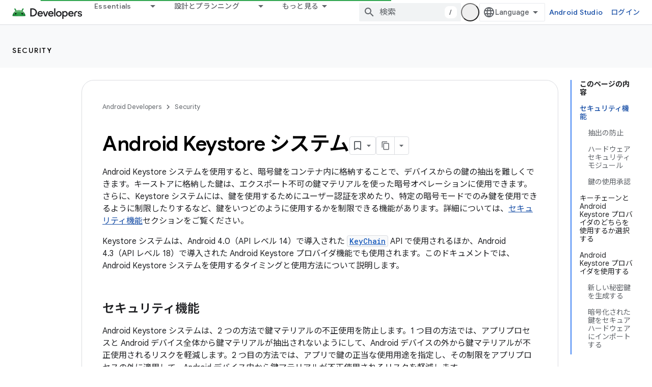

--- FILE ---
content_type: text/html; charset=utf-8
request_url: https://developer.android.com/privacy-and-security/keystore?authuser=1&hl=ja
body_size: 37321
content:









<!doctype html>
<html 
      lang="ja"
      dir="ltr">
  <head>
    <meta name="google-signin-client-id" content="721724668570-nbkv1cfusk7kk4eni4pjvepaus73b13t.apps.googleusercontent.com"><meta name="google-signin-scope"
          content="profile email https://www.googleapis.com/auth/developerprofiles https://www.googleapis.com/auth/developerprofiles.award https://www.googleapis.com/auth/devprofiles.full_control.firstparty"><meta property="og:site_name" content="Android Developers">
    <meta property="og:type" content="website"><meta name="theme-color" content="#34a853"><meta charset="utf-8">
    <meta content="IE=Edge" http-equiv="X-UA-Compatible">
    <meta name="viewport" content="width=device-width, initial-scale=1">
    

    <link rel="manifest" href="/_pwa/android/manifest.json"
          crossorigin="use-credentials">
    <link rel="preconnect" href="//www.gstatic.com" crossorigin>
    <link rel="preconnect" href="//fonts.gstatic.com" crossorigin>
    <link rel="preconnect" href="//fonts.googleapis.com" crossorigin>
    <link rel="preconnect" href="//apis.google.com" crossorigin>
    <link rel="preconnect" href="//www.google-analytics.com" crossorigin><link rel="stylesheet" href="//fonts.googleapis.com/css?family=Google+Sans:400,500,600,700|Google+Sans+Text:400,400italic,500,500italic,600,600italic,700,700italic|Roboto+Mono:400,500,700&display=swap">
      <link rel="stylesheet"
            href="//fonts.googleapis.com/css2?family=Material+Icons&family=Material+Symbols+Outlined&display=block"><link rel="stylesheet" href="//fonts.googleapis.com/earlyaccess/notosansjp.css"><link rel="stylesheet" href="https://www.gstatic.com/devrel-devsite/prod/v5ecaab6967af5bdfffc1b93fe7d0ad58c271bf9f563243cec25f323a110134f0/android/css/app.css">
      
        <link rel="stylesheet" href="https://www.gstatic.com/devrel-devsite/prod/v5ecaab6967af5bdfffc1b93fe7d0ad58c271bf9f563243cec25f323a110134f0/android/css/dark-theme.css" disabled>
      <link rel="shortcut icon" href="https://www.gstatic.com/devrel-devsite/prod/v5ecaab6967af5bdfffc1b93fe7d0ad58c271bf9f563243cec25f323a110134f0/android/images/favicon.svg">
    <link rel="apple-touch-icon" href="https://www.gstatic.com/devrel-devsite/prod/v5ecaab6967af5bdfffc1b93fe7d0ad58c271bf9f563243cec25f323a110134f0/android/images/touchicon-180.png"><link rel="canonical" href="https://developer.android.com/privacy-and-security/keystore?hl=ja"><link rel="search" type="application/opensearchdescription+xml"
            title="Android Developers" href="https://developer.android.com/s/opensearch.xml?authuser=1&amp;hl=ja">
      <link rel="alternate" hreflang="en"
          href="https://developer.android.com/privacy-and-security/keystore" /><link rel="alternate" hreflang="x-default" href="https://developer.android.com/privacy-and-security/keystore" /><link rel="alternate" hreflang="ar"
          href="https://developer.android.com/privacy-and-security/keystore?hl=ar" /><link rel="alternate" hreflang="bn"
          href="https://developer.android.com/privacy-and-security/keystore?hl=bn" /><link rel="alternate" hreflang="zh-Hans"
          href="https://developer.android.com/privacy-and-security/keystore?hl=zh-cn" /><link rel="alternate" hreflang="zh-Hant"
          href="https://developer.android.com/privacy-and-security/keystore?hl=zh-tw" /><link rel="alternate" hreflang="fa"
          href="https://developer.android.com/privacy-and-security/keystore?hl=fa" /><link rel="alternate" hreflang="fr"
          href="https://developer.android.com/privacy-and-security/keystore?hl=fr" /><link rel="alternate" hreflang="de"
          href="https://developer.android.com/privacy-and-security/keystore?hl=de" /><link rel="alternate" hreflang="he"
          href="https://developer.android.com/privacy-and-security/keystore?hl=he" /><link rel="alternate" hreflang="hi"
          href="https://developer.android.com/privacy-and-security/keystore?hl=hi" /><link rel="alternate" hreflang="id"
          href="https://developer.android.com/privacy-and-security/keystore?hl=id" /><link rel="alternate" hreflang="it"
          href="https://developer.android.com/privacy-and-security/keystore?hl=it" /><link rel="alternate" hreflang="ja"
          href="https://developer.android.com/privacy-and-security/keystore?hl=ja" /><link rel="alternate" hreflang="ko"
          href="https://developer.android.com/privacy-and-security/keystore?hl=ko" /><link rel="alternate" hreflang="pl"
          href="https://developer.android.com/privacy-and-security/keystore?hl=pl" /><link rel="alternate" hreflang="pt-BR"
          href="https://developer.android.com/privacy-and-security/keystore?hl=pt-br" /><link rel="alternate" hreflang="ru"
          href="https://developer.android.com/privacy-and-security/keystore?hl=ru" /><link rel="alternate" hreflang="es-419"
          href="https://developer.android.com/privacy-and-security/keystore?hl=es-419" /><link rel="alternate" hreflang="th"
          href="https://developer.android.com/privacy-and-security/keystore?hl=th" /><link rel="alternate" hreflang="tr"
          href="https://developer.android.com/privacy-and-security/keystore?hl=tr" /><link rel="alternate" hreflang="vi"
          href="https://developer.android.com/privacy-and-security/keystore?hl=vi" /><title>Android Keystore システム &nbsp;|&nbsp; Security &nbsp;|&nbsp; Android Developers</title>

<meta property="og:title" content="Android Keystore システム &nbsp;|&nbsp; Security &nbsp;|&nbsp; Android Developers"><meta property="og:url" content="https://developer.android.com/privacy-and-security/keystore?hl=ja"><meta property="og:image" content="https://developer.android.com/static/images/social/android-developers.png?authuser=1&amp;hl=ja">
  <meta property="og:image:width" content="1200">
  <meta property="og:image:height" content="675"><meta property="og:locale" content="ja"><meta name="twitter:card" content="summary_large_image"><script type="application/ld+json">
  {
    "@context": "https://schema.org",
    "@type": "Article",
    
    "headline": "Android Keystore システム"
  }
</script><script type="application/ld+json">
  {
    "@context": "https://schema.org",
    "@type": "BreadcrumbList",
    "itemListElement": [{
      "@type": "ListItem",
      "position": 1,
      "name": "Security",
      "item": "https://developer.android.com/security"
    },{
      "@type": "ListItem",
      "position": 2,
      "name": "Android Keystore システム",
      "item": "https://developer.android.com/privacy-and-security/keystore"
    }]
  }
  </script>
  <meta content="text/html; charset=UTF-8" http-equiv="Content-Type" />
    
    
    
    
  

    
      <link rel="stylesheet" href="/extras.css"></head>
  <body class="color-scheme--light"
        template="page"
        theme="android-theme"
        type="article"
        
        appearance
        
        layout="docs"
        
        
        
        
        
        display-toc
        pending>
  
    <devsite-progress type="indeterminate" id="app-progress"></devsite-progress>
  
  
    <a href="#main-content" class="skip-link button">
      
      メイン コンテンツにスキップ
    </a>
    <section class="devsite-wrapper">
      <devsite-cookie-notification-bar></devsite-cookie-notification-bar><devsite-header role="banner">
  
    





















<div class="devsite-header--inner" data-nosnippet>
  <div class="devsite-top-logo-row-wrapper-wrapper">
    <div class="devsite-top-logo-row-wrapper">
      <div class="devsite-top-logo-row">
        <button type="button" id="devsite-hamburger-menu"
          class="devsite-header-icon-button button-flat material-icons gc-analytics-event"
          data-category="Site-Wide Custom Events"
          data-label="Navigation menu button"
          visually-hidden
          aria-label="メニューを開く">
        </button>
        
<div class="devsite-product-name-wrapper">

  <a href="/" class="devsite-site-logo-link gc-analytics-event"
   data-category="Site-Wide Custom Events" data-label="Site logo" track-type="globalNav"
   track-name="androidDevelopers" track-metadata-position="nav"
   track-metadata-eventDetail="nav">
  
  <picture>
    
    <source srcset="https://www.gstatic.com/devrel-devsite/prod/v5ecaab6967af5bdfffc1b93fe7d0ad58c271bf9f563243cec25f323a110134f0/android/images/lockup-dark-theme.png"
            media="(prefers-color-scheme: dark)"
            class="devsite-dark-theme">
    
    <img src="https://www.gstatic.com/devrel-devsite/prod/v5ecaab6967af5bdfffc1b93fe7d0ad58c271bf9f563243cec25f323a110134f0/android/images/lockup.png" class="devsite-site-logo" alt="Android Developers">
  </picture>
  
</a>



  
  
  <span class="devsite-product-name">
    <ul class="devsite-breadcrumb-list"
  >
  
  <li class="devsite-breadcrumb-item
             ">
    
    
    
      
      
    
  </li>
  
</ul>
  </span>

</div>
        <div class="devsite-top-logo-row-middle">
          <div class="devsite-header-upper-tabs">
            
              
              
  <devsite-tabs class="upper-tabs">

    <nav class="devsite-tabs-wrapper" aria-label="上部のタブ">
      
        
          <tab class="devsite-dropdown
    devsite-dropdown-full
    
    
    ">
  
    <a href="https://developer.android.com/get-started?authuser=1&amp;hl=ja"
    class="devsite-tabs-content gc-analytics-event android-dropdown-tab"
      track-metadata-eventdetail="https://developer.android.com/get-started?authuser=1&amp;hl=ja"
    
       track-type="nav"
       track-metadata-position="nav - essentials"
       track-metadata-module="primary nav"
       
       
         
           data-category="Site-Wide Custom Events"
         
           data-label="Tab: Essentials"
         
           track-name="essentials"
         
       >
    Essentials
  
    </a>
    
      <button
         aria-haspopup="menu"
         aria-expanded="false"
         aria-label="プルダウン メニュー: Essentials"
         track-type="nav"
         track-metadata-eventdetail="https://developer.android.com/get-started?authuser=1&amp;hl=ja"
         track-metadata-position="nav - essentials"
         track-metadata-module="primary nav"
         
          
            data-category="Site-Wide Custom Events"
          
            data-label="Tab: Essentials"
          
            track-name="essentials"
          
        
         class="devsite-tabs-dropdown-toggle devsite-icon devsite-icon-arrow-drop-down"></button>
    
  
  <div class="devsite-tabs-dropdown" role="menu" aria-label="submenu" hidden>
    
    <div class="devsite-tabs-dropdown-content">
      
        <div class="devsite-tabs-dropdown-column
                    android-dropdown android-dropdown-primary android-dropdown-ai">
          
            <ul class="devsite-tabs-dropdown-section
                       ">
              
                <li class="devsite-nav-title" role="heading" tooltip>AI エクスペリエンスの構築</li>
              
              
                <li class="devsite-nav-description">Gemini API などを使用して、AI 搭載の Android アプリを構築します。</li>
              
              
                <li class="devsite-nav-item">
                  <a href="https://developer.android.com/ai?authuser=1&amp;hl=ja"
                    
                     track-type="nav"
                     track-metadata-eventdetail="https://developer.android.com/ai?authuser=1&amp;hl=ja"
                     track-metadata-position="nav - essentials"
                     track-metadata-module="tertiary nav"
                     
                       track-metadata-module_headline="ai エクスペリエンスの構築"
                     
                     tooltip
                  
                    
                     class="button button-primary"
                    
                  >
                    
                    <div class="devsite-nav-item-title">
                      使ってみる
                    </div>
                    
                  </a>
                </li>
              
            </ul>
          
        </div>
      
        <div class="devsite-tabs-dropdown-column
                    android-dropdown">
          
            <ul class="devsite-tabs-dropdown-section
                       android-dropdown-section-icon android-dropdown-section-icon-launch">
              
                <li class="devsite-nav-title" role="heading" tooltip>使ってみる</li>
              
              
                <li class="devsite-nav-description">初めてのアプリを作成することから始めてみましょう。トレーニング コースを活用して理解を深めるほか、ご自身でアプリ開発を習得することもできます。</li>
              
              
                <li class="devsite-nav-item">
                  <a href="https://developer.android.com/get-started/overview?authuser=1&amp;hl=ja"
                    
                     track-type="nav"
                     track-metadata-eventdetail="https://developer.android.com/get-started/overview?authuser=1&amp;hl=ja"
                     track-metadata-position="nav - essentials"
                     track-metadata-module="tertiary nav"
                     
                       track-metadata-module_headline="使ってみる"
                     
                     tooltip
                  >
                    
                    <div class="devsite-nav-item-title">
                      Hello world
                    </div>
                    
                  </a>
                </li>
              
                <li class="devsite-nav-item">
                  <a href="https://developer.android.com/courses?authuser=1&amp;hl=ja"
                    
                     track-type="nav"
                     track-metadata-eventdetail="https://developer.android.com/courses?authuser=1&amp;hl=ja"
                     track-metadata-position="nav - essentials"
                     track-metadata-module="tertiary nav"
                     
                       track-metadata-module_headline="使ってみる"
                     
                     tooltip
                  >
                    
                    <div class="devsite-nav-item-title">
                      トレーニング コース
                    </div>
                    
                  </a>
                </li>
              
                <li class="devsite-nav-item">
                  <a href="https://developer.android.com/get-started/codelabs?authuser=1&amp;hl=ja"
                    
                     track-type="nav"
                     track-metadata-eventdetail="https://developer.android.com/get-started/codelabs?authuser=1&amp;hl=ja"
                     track-metadata-position="nav - essentials"
                     track-metadata-module="tertiary nav"
                     
                       track-metadata-module_headline="使ってみる"
                     
                     tooltip
                  >
                    
                    <div class="devsite-nav-item-title">
                      チュートリアル
                    </div>
                    
                  </a>
                </li>
              
                <li class="devsite-nav-item">
                  <a href="https://developer.android.com/develop/ui/compose/adopt?authuser=1&amp;hl=ja"
                    
                     track-type="nav"
                     track-metadata-eventdetail="https://developer.android.com/develop/ui/compose/adopt?authuser=1&amp;hl=ja"
                     track-metadata-position="nav - essentials"
                     track-metadata-module="tertiary nav"
                     
                       track-metadata-module_headline="使ってみる"
                     
                     tooltip
                  >
                    
                    <div class="devsite-nav-item-title">
                      チーム向けの Compose
                    </div>
                    
                  </a>
                </li>
              
                <li class="devsite-nav-item">
                  <a href="https://developer.android.com/kotlin?authuser=1&amp;hl=ja"
                    
                     track-type="nav"
                     track-metadata-eventdetail="https://developer.android.com/kotlin?authuser=1&amp;hl=ja"
                     track-metadata-position="nav - essentials"
                     track-metadata-module="tertiary nav"
                     
                       track-metadata-module_headline="使ってみる"
                     
                     tooltip
                  >
                    
                    <div class="devsite-nav-item-title">
                      Kotlin for Android
                    </div>
                    
                  </a>
                </li>
              
                <li class="devsite-nav-item">
                  <a href="https://play.google.com/console/about/guides/play-commerce/?authuser=1&amp;hl=ja"
                    
                     track-type="nav"
                     track-metadata-eventdetail="https://play.google.com/console/about/guides/play-commerce/?authuser=1&amp;hl=ja"
                     track-metadata-position="nav - essentials"
                     track-metadata-module="tertiary nav"
                     
                       track-metadata-module_headline="使ってみる"
                     
                     tooltip
                  >
                    
                    <div class="devsite-nav-item-title">
                      Google Play での収益化 ↗️
                    </div>
                    
                  </a>
                </li>
              
                <li class="devsite-nav-item">
                  <a href="https://developer.android.com/developer-verification?authuser=1&amp;hl=ja"
                    
                     track-type="nav"
                     track-metadata-eventdetail="https://developer.android.com/developer-verification?authuser=1&amp;hl=ja"
                     track-metadata-position="nav - essentials"
                     track-metadata-module="tertiary nav"
                     
                       track-metadata-module_headline="使ってみる"
                     
                     tooltip
                  >
                    
                    <div class="devsite-nav-item-title">
                      Android デベロッパーの確認
                    </div>
                    
                  </a>
                </li>
              
            </ul>
          
        </div>
      
        <div class="devsite-tabs-dropdown-column
                    android-dropdown">
          
            <ul class="devsite-tabs-dropdown-section
                       android-dropdown-section-icon android-dropdown-section-icon-multiple-screens">
              
                <li class="devsite-nav-title" role="heading" tooltip>デバイスごとに拡張する</li>
              
              
                <li class="devsite-nav-description">スマートフォン、タブレット、スマートウォッチ、ヘッドセットなど、さまざまなデバイスでシームレスなエクスペリエンスをユーザーに提供するアプリを作成します。
</li>
              
              
                <li class="devsite-nav-item">
                  <a href="https://developer.android.com/adaptive-apps?authuser=1&amp;hl=ja"
                    
                     track-type="nav"
                     track-metadata-eventdetail="https://developer.android.com/adaptive-apps?authuser=1&amp;hl=ja"
                     track-metadata-position="nav - essentials"
                     track-metadata-module="tertiary nav"
                     
                       track-metadata-module_headline="デバイスごとに拡張する"
                     
                     tooltip
                  >
                    
                    <div class="devsite-nav-item-title">
                      アダプティブ アプリ
                    </div>
                    
                  </a>
                </li>
              
                <li class="devsite-nav-item">
                  <a href="https://developer.android.com/xr?authuser=1&amp;hl=ja"
                    
                     track-type="nav"
                     track-metadata-eventdetail="https://developer.android.com/xr?authuser=1&amp;hl=ja"
                     track-metadata-position="nav - essentials"
                     track-metadata-module="tertiary nav"
                     
                       track-metadata-module_headline="デバイスごとに拡張する"
                     
                     tooltip
                  >
                    
                    <div class="devsite-nav-item-title">
                      Android XR
                    </div>
                    
                  </a>
                </li>
              
                <li class="devsite-nav-item">
                  <a href="https://developer.android.com/wear?authuser=1&amp;hl=ja"
                    
                     track-type="nav"
                     track-metadata-eventdetail="https://developer.android.com/wear?authuser=1&amp;hl=ja"
                     track-metadata-position="nav - essentials"
                     track-metadata-module="tertiary nav"
                     
                       track-metadata-module_headline="デバイスごとに拡張する"
                     
                     tooltip
                  >
                    
                    <div class="devsite-nav-item-title">
                      Wear OS
                    </div>
                    
                  </a>
                </li>
              
                <li class="devsite-nav-item">
                  <a href="https://developer.android.com/cars?authuser=1&amp;hl=ja"
                    
                     track-type="nav"
                     track-metadata-eventdetail="https://developer.android.com/cars?authuser=1&amp;hl=ja"
                     track-metadata-position="nav - essentials"
                     track-metadata-module="tertiary nav"
                     
                       track-metadata-module_headline="デバイスごとに拡張する"
                     
                     tooltip
                  >
                    
                    <div class="devsite-nav-item-title">
                      自動車向け Android
                    </div>
                    
                  </a>
                </li>
              
                <li class="devsite-nav-item">
                  <a href="https://developer.android.com/tv?authuser=1&amp;hl=ja"
                    
                     track-type="nav"
                     track-metadata-eventdetail="https://developer.android.com/tv?authuser=1&amp;hl=ja"
                     track-metadata-position="nav - essentials"
                     track-metadata-module="tertiary nav"
                     
                       track-metadata-module_headline="デバイスごとに拡張する"
                     
                     tooltip
                  >
                    
                    <div class="devsite-nav-item-title">
                      Android TV
                    </div>
                    
                  </a>
                </li>
              
                <li class="devsite-nav-item">
                  <a href="https://developer.android.com/chrome-os?authuser=1&amp;hl=ja"
                    
                     track-type="nav"
                     track-metadata-eventdetail="https://developer.android.com/chrome-os?authuser=1&amp;hl=ja"
                     track-metadata-position="nav - essentials"
                     track-metadata-module="tertiary nav"
                     
                       track-metadata-module_headline="デバイスごとに拡張する"
                     
                     tooltip
                  >
                    
                    <div class="devsite-nav-item-title">
                      ChromeOS
                    </div>
                    
                  </a>
                </li>
              
            </ul>
          
        </div>
      
        <div class="devsite-tabs-dropdown-column
                    android-dropdown">
          
            <ul class="devsite-tabs-dropdown-section
                       android-dropdown-section-icon android-dropdown-section-icon-platform">
              
                <li class="devsite-nav-title" role="heading" tooltip>カテゴリ別に作成する</li>
              
              
                <li class="devsite-nav-description">Google 独自の規範となるガイダンスに沿って、ユースケース向けにビルドする方法を学習します。</li>
              
              
                <li class="devsite-nav-item">
                  <a href="https://developer.android.com/games?authuser=1&amp;hl=ja"
                    
                     track-type="nav"
                     track-metadata-eventdetail="https://developer.android.com/games?authuser=1&amp;hl=ja"
                     track-metadata-position="nav - essentials"
                     track-metadata-module="tertiary nav"
                     
                       track-metadata-module_headline="カテゴリ別に作成する"
                     
                     tooltip
                  >
                    
                    <div class="devsite-nav-item-title">
                      ゲーム
                    </div>
                    
                  </a>
                </li>
              
                <li class="devsite-nav-item">
                  <a href="https://developer.android.com/media?authuser=1&amp;hl=ja"
                    
                     track-type="nav"
                     track-metadata-eventdetail="https://developer.android.com/media?authuser=1&amp;hl=ja"
                     track-metadata-position="nav - essentials"
                     track-metadata-module="tertiary nav"
                     
                       track-metadata-module_headline="カテゴリ別に作成する"
                     
                     tooltip
                  >
                    
                    <div class="devsite-nav-item-title">
                      カメラ＆メディア
                    </div>
                    
                  </a>
                </li>
              
                <li class="devsite-nav-item">
                  <a href="https://developer.android.com/social-and-messaging?authuser=1&amp;hl=ja"
                    
                     track-type="nav"
                     track-metadata-eventdetail="https://developer.android.com/social-and-messaging?authuser=1&amp;hl=ja"
                     track-metadata-position="nav - essentials"
                     track-metadata-module="tertiary nav"
                     
                       track-metadata-module_headline="カテゴリ別に作成する"
                     
                     tooltip
                  >
                    
                    <div class="devsite-nav-item-title">
                      ソーシャル＆メッセージ
                    </div>
                    
                  </a>
                </li>
              
                <li class="devsite-nav-item">
                  <a href="https://developer.android.com/health-and-fitness?authuser=1&amp;hl=ja"
                    
                     track-type="nav"
                     track-metadata-eventdetail="https://developer.android.com/health-and-fitness?authuser=1&amp;hl=ja"
                     track-metadata-position="nav - essentials"
                     track-metadata-module="tertiary nav"
                     
                       track-metadata-module_headline="カテゴリ別に作成する"
                     
                     tooltip
                  >
                    
                    <div class="devsite-nav-item-title">
                      健康＆フィットネス
                    </div>
                    
                  </a>
                </li>
              
                <li class="devsite-nav-item">
                  <a href="https://developer.android.com/productivity?authuser=1&amp;hl=ja"
                    
                     track-type="nav"
                     track-metadata-eventdetail="https://developer.android.com/productivity?authuser=1&amp;hl=ja"
                     track-metadata-position="nav - essentials"
                     track-metadata-module="tertiary nav"
                     
                       track-metadata-module_headline="カテゴリ別に作成する"
                     
                     tooltip
                  >
                    
                    <div class="devsite-nav-item-title">
                      仕事効率化
                    </div>
                    
                  </a>
                </li>
              
                <li class="devsite-nav-item">
                  <a href="https://developer.android.com/work/overview?authuser=1&amp;hl=ja"
                    
                     track-type="nav"
                     track-metadata-eventdetail="https://developer.android.com/work/overview?authuser=1&amp;hl=ja"
                     track-metadata-position="nav - essentials"
                     track-metadata-module="tertiary nav"
                     
                       track-metadata-module_headline="カテゴリ別に作成する"
                     
                     tooltip
                  >
                    
                    <div class="devsite-nav-item-title">
                      エンタープライズ アプリ
                    </div>
                    
                  </a>
                </li>
              
            </ul>
          
        </div>
      
        <div class="devsite-tabs-dropdown-column
                    android-dropdown">
          
            <ul class="devsite-tabs-dropdown-section
                       android-dropdown-section-icon android-dropdown-section-icon-stars">
              
                <li class="devsite-nav-title" role="heading" tooltip>最新情報を確認する</li>
              
              
                <li class="devsite-nav-description">年間を通して最新リリースのお知らせをお届けします。プレビュー プログラムにご参加いただき、ご意見をお寄せください。</li>
              
              
                <li class="devsite-nav-item">
                  <a href="https://developer.android.com/latest-updates?authuser=1&amp;hl=ja"
                    
                     track-type="nav"
                     track-metadata-eventdetail="https://developer.android.com/latest-updates?authuser=1&amp;hl=ja"
                     track-metadata-position="nav - essentials"
                     track-metadata-module="tertiary nav"
                     
                       track-metadata-module_headline="最新情報を確認する"
                     
                     tooltip
                  >
                    
                    <div class="devsite-nav-item-title">
                      最新情報
                    </div>
                    
                  </a>
                </li>
              
                <li class="devsite-nav-item">
                  <a href="https://developer.android.com/latest-updates/experimental?authuser=1&amp;hl=ja"
                    
                     track-type="nav"
                     track-metadata-eventdetail="https://developer.android.com/latest-updates/experimental?authuser=1&amp;hl=ja"
                     track-metadata-position="nav - essentials"
                     track-metadata-module="tertiary nav"
                     
                       track-metadata-module_headline="最新情報を確認する"
                     
                     tooltip
                  >
                    
                    <div class="devsite-nav-item-title">
                      試験運用版の最新情報
                    </div>
                    
                  </a>
                </li>
              
                <li class="devsite-nav-item">
                  <a href="https://developer.android.com/studio/preview?authuser=1&amp;hl=ja"
                    
                     track-type="nav"
                     track-metadata-eventdetail="https://developer.android.com/studio/preview?authuser=1&amp;hl=ja"
                     track-metadata-position="nav - essentials"
                     track-metadata-module="tertiary nav"
                     
                       track-metadata-module_headline="最新情報を確認する"
                     
                     tooltip
                  >
                    
                    <div class="devsite-nav-item-title">
                      Android Studio プレビュー
                    </div>
                    
                  </a>
                </li>
              
                <li class="devsite-nav-item">
                  <a href="https://developer.android.com/jetpack/androidx/versions?authuser=1&amp;hl=ja"
                    
                     track-type="nav"
                     track-metadata-eventdetail="https://developer.android.com/jetpack/androidx/versions?authuser=1&amp;hl=ja"
                     track-metadata-position="nav - essentials"
                     track-metadata-module="tertiary nav"
                     
                       track-metadata-module_headline="最新情報を確認する"
                     
                     tooltip
                  >
                    
                    <div class="devsite-nav-item-title">
                      Jetpack ライブラリと Compose ライブラリ
                    </div>
                    
                  </a>
                </li>
              
                <li class="devsite-nav-item">
                  <a href="https://developer.android.com/training/wearables/versions/latest?authuser=1&amp;hl=ja"
                    
                     track-type="nav"
                     track-metadata-eventdetail="https://developer.android.com/training/wearables/versions/latest?authuser=1&amp;hl=ja"
                     track-metadata-position="nav - essentials"
                     track-metadata-module="tertiary nav"
                     
                       track-metadata-module_headline="最新情報を確認する"
                     
                     tooltip
                  >
                    
                    <div class="devsite-nav-item-title">
                      Wear OS 向けリリース
                    </div>
                    
                  </a>
                </li>
              
                <li class="devsite-nav-item">
                  <a href="https://developer.android.com/design-for-safety/privacy-sandbox?authuser=1&amp;hl=ja"
                    
                     track-type="nav"
                     track-metadata-eventdetail="https://developer.android.com/design-for-safety/privacy-sandbox?authuser=1&amp;hl=ja"
                     track-metadata-position="nav - essentials"
                     track-metadata-module="tertiary nav"
                     
                       track-metadata-module_headline="最新情報を確認する"
                     
                     tooltip
                  >
                    
                    <div class="devsite-nav-item-title">
                      プライバシー サンドボックス ↗️
                    </div>
                    
                  </a>
                </li>
              
            </ul>
          
        </div>
      
    </div>
  </div>
</tab>
        
      
        
          <tab class="devsite-dropdown
    devsite-dropdown-full
    
    
    ">
  
    <a href="https://developer.android.com/design?authuser=1&amp;hl=ja"
    class="devsite-tabs-content gc-analytics-event android-dropdown-tab"
      track-metadata-eventdetail="https://developer.android.com/design?authuser=1&amp;hl=ja"
    
       track-type="nav"
       track-metadata-position="nav - 設計とプランニング"
       track-metadata-module="primary nav"
       
       
         
           data-category="Site-Wide Custom Events"
         
           data-label="Tab: 設計とプランニング"
         
           track-name="設計とプランニング"
         
       >
    設計とプランニング
  
    </a>
    
      <button
         aria-haspopup="menu"
         aria-expanded="false"
         aria-label="プルダウン メニュー: 設計とプランニング"
         track-type="nav"
         track-metadata-eventdetail="https://developer.android.com/design?authuser=1&amp;hl=ja"
         track-metadata-position="nav - 設計とプランニング"
         track-metadata-module="primary nav"
         
          
            data-category="Site-Wide Custom Events"
          
            data-label="Tab: 設計とプランニング"
          
            track-name="設計とプランニング"
          
        
         class="devsite-tabs-dropdown-toggle devsite-icon devsite-icon-arrow-drop-down"></button>
    
  
  <div class="devsite-tabs-dropdown" role="menu" aria-label="submenu" hidden>
    
    <div class="devsite-tabs-dropdown-content">
      
        <div class="devsite-tabs-dropdown-column
                    android-dropdown android-dropdown-primary android-dropdown-mad">
          
            <ul class="devsite-tabs-dropdown-section
                       ">
              
                <li class="devsite-nav-title" role="heading" tooltip>優れたエクスペリエンス</li>
              
              
                <li class="devsite-nav-description">ベストユーザーに向けた最良のエクスペリエンスを構築します。
</li>
              
              
                <li class="devsite-nav-item">
                  <a href="https://developer.android.com/quality/excellent?authuser=1&amp;hl=ja"
                    
                     track-type="nav"
                     track-metadata-eventdetail="https://developer.android.com/quality/excellent?authuser=1&amp;hl=ja"
                     track-metadata-position="nav - 設計とプランニング"
                     track-metadata-module="tertiary nav"
                     
                       track-metadata-module_headline="優れたエクスペリエンス"
                     
                     tooltip
                  
                    
                     class="button button-primary"
                    
                  >
                    
                    <div class="devsite-nav-item-title">
                      詳細
                    </div>
                    
                  </a>
                </li>
              
            </ul>
          
        </div>
      
        <div class="devsite-tabs-dropdown-column
                    android-dropdown">
          
            <ul class="devsite-tabs-dropdown-section
                       android-dropdown-section-icon android-dropdown-section-icon-layout">
              
                <li class="devsite-nav-title" role="heading" tooltip>UI デザイン</li>
              
              
                <li class="devsite-nav-description">Android のベスト プラクティスに沿って、美しいユーザー インターフェースをデザインします。</li>
              
              
                <li class="devsite-nav-item">
                  <a href="https://developer.android.com/design/ui?authuser=1&amp;hl=ja"
                    
                     track-type="nav"
                     track-metadata-eventdetail="https://developer.android.com/design/ui?authuser=1&amp;hl=ja"
                     track-metadata-position="nav - 設計とプランニング"
                     track-metadata-module="tertiary nav"
                     
                       track-metadata-module_headline="ui デザイン"
                     
                     tooltip
                  >
                    
                    <div class="devsite-nav-item-title">
                      Android 向けのデザイン
                    </div>
                    
                  </a>
                </li>
              
                <li class="devsite-nav-item">
                  <a href="https://developer.android.com/design/ui/mobile?authuser=1&amp;hl=ja"
                    
                     track-type="nav"
                     track-metadata-eventdetail="https://developer.android.com/design/ui/mobile?authuser=1&amp;hl=ja"
                     track-metadata-position="nav - 設計とプランニング"
                     track-metadata-module="tertiary nav"
                     
                       track-metadata-module_headline="ui デザイン"
                     
                     tooltip
                  >
                    
                    <div class="devsite-nav-item-title">
                      モバイル
                    </div>
                    
                  </a>
                </li>
              
                <li class="devsite-nav-item">
                  <a href="https://developer.android.com/design/ui/large-screens?authuser=1&amp;hl=ja"
                    
                     track-type="nav"
                     track-metadata-eventdetail="https://developer.android.com/design/ui/large-screens?authuser=1&amp;hl=ja"
                     track-metadata-position="nav - 設計とプランニング"
                     track-metadata-module="tertiary nav"
                     
                       track-metadata-module_headline="ui デザイン"
                     
                     tooltip
                  >
                    
                    <div class="devsite-nav-item-title">
                      アダプティブ UI
                    </div>
                    
                  </a>
                </li>
              
                <li class="devsite-nav-item">
                  <a href="https://developer.android.com/design/ui/xr?authuser=1&amp;hl=ja"
                    
                     track-type="nav"
                     track-metadata-eventdetail="https://developer.android.com/design/ui/xr?authuser=1&amp;hl=ja"
                     track-metadata-position="nav - 設計とプランニング"
                     track-metadata-module="tertiary nav"
                     
                       track-metadata-module_headline="ui デザイン"
                     
                     tooltip
                  >
                    
                    <div class="devsite-nav-item-title">
                      XR ヘッドセットと XR グラス
                    </div>
                    
                  </a>
                </li>
              
                <li class="devsite-nav-item">
                  <a href="https://developer.android.com/design/ui/ai-glasses?authuser=1&amp;hl=ja"
                    
                     track-type="nav"
                     track-metadata-eventdetail="https://developer.android.com/design/ui/ai-glasses?authuser=1&amp;hl=ja"
                     track-metadata-position="nav - 設計とプランニング"
                     track-metadata-module="tertiary nav"
                     
                       track-metadata-module_headline="ui デザイン"
                     
                     tooltip
                  >
                    
                    <div class="devsite-nav-item-title">
                      AI グラス
                    </div>
                    
                  </a>
                </li>
              
                <li class="devsite-nav-item">
                  <a href="https://developer.android.com/design/ui/widget?authuser=1&amp;hl=ja"
                    
                     track-type="nav"
                     track-metadata-eventdetail="https://developer.android.com/design/ui/widget?authuser=1&amp;hl=ja"
                     track-metadata-position="nav - 設計とプランニング"
                     track-metadata-module="tertiary nav"
                     
                       track-metadata-module_headline="ui デザイン"
                     
                     tooltip
                  >
                    
                    <div class="devsite-nav-item-title">
                      ウィジェット
                    </div>
                    
                  </a>
                </li>
              
                <li class="devsite-nav-item">
                  <a href="https://developer.android.com/design/ui/wear?authuser=1&amp;hl=ja"
                    
                     track-type="nav"
                     track-metadata-eventdetail="https://developer.android.com/design/ui/wear?authuser=1&amp;hl=ja"
                     track-metadata-position="nav - 設計とプランニング"
                     track-metadata-module="tertiary nav"
                     
                       track-metadata-module_headline="ui デザイン"
                     
                     tooltip
                  >
                    
                    <div class="devsite-nav-item-title">
                      Wear OS
                    </div>
                    
                  </a>
                </li>
              
                <li class="devsite-nav-item">
                  <a href="https://developer.android.com/design/ui/tv?authuser=1&amp;hl=ja"
                    
                     track-type="nav"
                     track-metadata-eventdetail="https://developer.android.com/design/ui/tv?authuser=1&amp;hl=ja"
                     track-metadata-position="nav - 設計とプランニング"
                     track-metadata-module="tertiary nav"
                     
                       track-metadata-module_headline="ui デザイン"
                     
                     tooltip
                  >
                    
                    <div class="devsite-nav-item-title">
                      Android TV
                    </div>
                    
                  </a>
                </li>
              
                <li class="devsite-nav-item">
                  <a href="https://developer.android.com/design/ui/cars?authuser=1&amp;hl=ja"
                    
                     track-type="nav"
                     track-metadata-eventdetail="https://developer.android.com/design/ui/cars?authuser=1&amp;hl=ja"
                     track-metadata-position="nav - 設計とプランニング"
                     track-metadata-module="tertiary nav"
                     
                       track-metadata-module_headline="ui デザイン"
                     
                     tooltip
                  >
                    
                    <div class="devsite-nav-item-title">
                      自動車向け Android
                    </div>
                    
                  </a>
                </li>
              
            </ul>
          
        </div>
      
        <div class="devsite-tabs-dropdown-column
                    android-dropdown">
          
            <ul class="devsite-tabs-dropdown-section
                       android-dropdown-section-icon android-dropdown-section-icon-design">
              
                <li class="devsite-nav-title" role="heading" tooltip>アーキテクチャ</li>
              
              
                <li class="devsite-nav-description">堅牢かつテストと保守が容易なアプリのロジックとサービスを設計します。</li>
              
              
                <li class="devsite-nav-item">
                  <a href="https://developer.android.com/topic/architecture/intro?authuser=1&amp;hl=ja"
                    
                     track-type="nav"
                     track-metadata-eventdetail="https://developer.android.com/topic/architecture/intro?authuser=1&amp;hl=ja"
                     track-metadata-position="nav - 設計とプランニング"
                     track-metadata-module="tertiary nav"
                     
                       track-metadata-module_headline="アーキテクチャ"
                     
                     tooltip
                  >
                    
                    <div class="devsite-nav-item-title">
                      はじめに
                    </div>
                    
                  </a>
                </li>
              
                <li class="devsite-nav-item">
                  <a href="https://developer.android.com/topic/libraries/view-binding?authuser=1&amp;hl=ja"
                    
                     track-type="nav"
                     track-metadata-eventdetail="https://developer.android.com/topic/libraries/view-binding?authuser=1&amp;hl=ja"
                     track-metadata-position="nav - 設計とプランニング"
                     track-metadata-module="tertiary nav"
                     
                       track-metadata-module_headline="アーキテクチャ"
                     
                     tooltip
                  >
                    
                    <div class="devsite-nav-item-title">
                      ライブラリ
                    </div>
                    
                  </a>
                </li>
              
                <li class="devsite-nav-item">
                  <a href="https://developer.android.com/guide/navigation/navigation-principles?authuser=1&amp;hl=ja"
                    
                     track-type="nav"
                     track-metadata-eventdetail="https://developer.android.com/guide/navigation/navigation-principles?authuser=1&amp;hl=ja"
                     track-metadata-position="nav - 設計とプランニング"
                     track-metadata-module="tertiary nav"
                     
                       track-metadata-module_headline="アーキテクチャ"
                     
                     tooltip
                  >
                    
                    <div class="devsite-nav-item-title">
                      ナビゲーション
                    </div>
                    
                  </a>
                </li>
              
                <li class="devsite-nav-item">
                  <a href="https://developer.android.com/topic/modularization?authuser=1&amp;hl=ja"
                    
                     track-type="nav"
                     track-metadata-eventdetail="https://developer.android.com/topic/modularization?authuser=1&amp;hl=ja"
                     track-metadata-position="nav - 設計とプランニング"
                     track-metadata-module="tertiary nav"
                     
                       track-metadata-module_headline="アーキテクチャ"
                     
                     tooltip
                  >
                    
                    <div class="devsite-nav-item-title">
                      モジュール化
                    </div>
                    
                  </a>
                </li>
              
                <li class="devsite-nav-item">
                  <a href="https://developer.android.com/training/testing/fundamentals?authuser=1&amp;hl=ja"
                    
                     track-type="nav"
                     track-metadata-eventdetail="https://developer.android.com/training/testing/fundamentals?authuser=1&amp;hl=ja"
                     track-metadata-position="nav - 設計とプランニング"
                     track-metadata-module="tertiary nav"
                     
                       track-metadata-module_headline="アーキテクチャ"
                     
                     tooltip
                  >
                    
                    <div class="devsite-nav-item-title">
                      テスト
                    </div>
                    
                  </a>
                </li>
              
                <li class="devsite-nav-item">
                  <a href="https://developer.android.com/kotlin/multiplatform?authuser=1&amp;hl=ja"
                    
                     track-type="nav"
                     track-metadata-eventdetail="https://developer.android.com/kotlin/multiplatform?authuser=1&amp;hl=ja"
                     track-metadata-position="nav - 設計とプランニング"
                     track-metadata-module="tertiary nav"
                     
                       track-metadata-module_headline="アーキテクチャ"
                     
                     tooltip
                  >
                    
                    <div class="devsite-nav-item-title">
                      Kotlin マルチプラットフォーム
                    </div>
                    
                  </a>
                </li>
              
            </ul>
          
        </div>
      
        <div class="devsite-tabs-dropdown-column
                    android-dropdown">
          
            <ul class="devsite-tabs-dropdown-section
                       android-dropdown-section-icon android-dropdown-section-icon-vitals">
              
                <li class="devsite-nav-title" role="heading" tooltip>品質</li>
              
              
                <li class="devsite-nav-description">Play ストアのガイドラインに沿って、アプリの品質をプランニングします。</li>
              
              
                <li class="devsite-nav-item">
                  <a href="https://developer.android.com/quality?authuser=1&amp;hl=ja"
                    
                     track-type="nav"
                     track-metadata-eventdetail="https://developer.android.com/quality?authuser=1&amp;hl=ja"
                     track-metadata-position="nav - 設計とプランニング"
                     track-metadata-module="tertiary nav"
                     
                       track-metadata-module_headline="品質"
                     
                     tooltip
                  >
                    
                    <div class="devsite-nav-item-title">
                      概要
                    </div>
                    
                  </a>
                </li>
              
                <li class="devsite-nav-item">
                  <a href="https://developer.android.com/quality/core-value?authuser=1&amp;hl=ja"
                    
                     track-type="nav"
                     track-metadata-eventdetail="https://developer.android.com/quality/core-value?authuser=1&amp;hl=ja"
                     track-metadata-position="nav - 設計とプランニング"
                     track-metadata-module="tertiary nav"
                     
                       track-metadata-module_headline="品質"
                     
                     tooltip
                  >
                    
                    <div class="devsite-nav-item-title">
                      コアバリュー
                    </div>
                    
                  </a>
                </li>
              
                <li class="devsite-nav-item">
                  <a href="https://developer.android.com/quality/user-experience?authuser=1&amp;hl=ja"
                    
                     track-type="nav"
                     track-metadata-eventdetail="https://developer.android.com/quality/user-experience?authuser=1&amp;hl=ja"
                     track-metadata-position="nav - 設計とプランニング"
                     track-metadata-module="tertiary nav"
                     
                       track-metadata-module_headline="品質"
                     
                     tooltip
                  >
                    
                    <div class="devsite-nav-item-title">
                      ユーザー エクスペリエンス
                    </div>
                    
                  </a>
                </li>
              
                <li class="devsite-nav-item">
                  <a href="https://developer.android.com/guide/topics/ui/accessibility?authuser=1&amp;hl=ja"
                    
                     track-type="nav"
                     track-metadata-eventdetail="https://developer.android.com/guide/topics/ui/accessibility?authuser=1&amp;hl=ja"
                     track-metadata-position="nav - 設計とプランニング"
                     track-metadata-module="tertiary nav"
                     
                       track-metadata-module_headline="品質"
                     
                     tooltip
                  >
                    
                    <div class="devsite-nav-item-title">
                      ユーザー補助
                    </div>
                    
                  </a>
                </li>
              
                <li class="devsite-nav-item">
                  <a href="https://developer.android.com/quality/technical?authuser=1&amp;hl=ja"
                    
                     track-type="nav"
                     track-metadata-eventdetail="https://developer.android.com/quality/technical?authuser=1&amp;hl=ja"
                     track-metadata-position="nav - 設計とプランニング"
                     track-metadata-module="tertiary nav"
                     
                       track-metadata-module_headline="品質"
                     
                     tooltip
                  >
                    
                    <div class="devsite-nav-item-title">
                      技術的な品質
                    </div>
                    
                  </a>
                </li>
              
                <li class="devsite-nav-item">
                  <a href="https://developer.android.com/quality/excellent?authuser=1&amp;hl=ja"
                    
                     track-type="nav"
                     track-metadata-eventdetail="https://developer.android.com/quality/excellent?authuser=1&amp;hl=ja"
                     track-metadata-position="nav - 設計とプランニング"
                     track-metadata-module="tertiary nav"
                     
                       track-metadata-module_headline="品質"
                     
                     tooltip
                  >
                    
                    <div class="devsite-nav-item-title">
                      優れたエクスペリエンス
                    </div>
                    
                  </a>
                </li>
              
            </ul>
          
        </div>
      
        <div class="devsite-tabs-dropdown-column
                    android-dropdown">
          
            <ul class="devsite-tabs-dropdown-section
                       android-dropdown-section-icon android-dropdown-section-icon-security-2">
              
                <li class="devsite-nav-title" role="heading" tooltip>セキュリティ</li>
              
              
                <li class="devsite-nav-description">ユーザーを脅威から保護し、安全な Android エクスペリエンスを実現します。</li>
              
              
                <li class="devsite-nav-item">
                  <a href="https://developer.android.com/security?authuser=1&amp;hl=ja"
                    
                     track-type="nav"
                     track-metadata-eventdetail="https://developer.android.com/security?authuser=1&amp;hl=ja"
                     track-metadata-position="nav - 設計とプランニング"
                     track-metadata-module="tertiary nav"
                     
                       track-metadata-module_headline="セキュリティ"
                     
                     tooltip
                  >
                    
                    <div class="devsite-nav-item-title">
                      概要
                    </div>
                    
                  </a>
                </li>
              
                <li class="devsite-nav-item">
                  <a href="https://developer.android.com/privacy?authuser=1&amp;hl=ja"
                    
                     track-type="nav"
                     track-metadata-eventdetail="https://developer.android.com/privacy?authuser=1&amp;hl=ja"
                     track-metadata-position="nav - 設計とプランニング"
                     track-metadata-module="tertiary nav"
                     
                       track-metadata-module_headline="セキュリティ"
                     
                     tooltip
                  >
                    
                    <div class="devsite-nav-item-title">
                      プライバシー
                    </div>
                    
                  </a>
                </li>
              
                <li class="devsite-nav-item">
                  <a href="https://developer.android.com/privacy?authuser=1&amp;hl=ja#app-permissions"
                    
                     track-type="nav"
                     track-metadata-eventdetail="https://developer.android.com/privacy?authuser=1&amp;hl=ja#app-permissions"
                     track-metadata-position="nav - 設計とプランニング"
                     track-metadata-module="tertiary nav"
                     
                       track-metadata-module_headline="セキュリティ"
                     
                     tooltip
                  >
                    
                    <div class="devsite-nav-item-title">
                      権限
                    </div>
                    
                  </a>
                </li>
              
                <li class="devsite-nav-item">
                  <a href="https://developer.android.com/identity?authuser=1&amp;hl=ja"
                    
                     track-type="nav"
                     track-metadata-eventdetail="https://developer.android.com/identity?authuser=1&amp;hl=ja"
                     track-metadata-position="nav - 設計とプランニング"
                     track-metadata-module="tertiary nav"
                     
                       track-metadata-module_headline="セキュリティ"
                     
                     tooltip
                  >
                    
                    <div class="devsite-nav-item-title">
                      ID
                    </div>
                    
                  </a>
                </li>
              
                <li class="devsite-nav-item">
                  <a href="https://developer.android.com/security/fraud-prevention?authuser=1&amp;hl=ja"
                    
                     track-type="nav"
                     track-metadata-eventdetail="https://developer.android.com/security/fraud-prevention?authuser=1&amp;hl=ja"
                     track-metadata-position="nav - 設計とプランニング"
                     track-metadata-module="tertiary nav"
                     
                       track-metadata-module_headline="セキュリティ"
                     
                     tooltip
                  >
                    
                    <div class="devsite-nav-item-title">
                      不正の防止
                    </div>
                    
                  </a>
                </li>
              
            </ul>
          
        </div>
      
    </div>
  </div>
</tab>
        
      
        
          <tab class="devsite-dropdown
    devsite-dropdown-full
    
    
    ">
  
    <a href="https://developer.android.com/develop?authuser=1&amp;hl=ja"
    class="devsite-tabs-content gc-analytics-event android-dropdown-tab"
      track-metadata-eventdetail="https://developer.android.com/develop?authuser=1&amp;hl=ja"
    
       track-type="nav"
       track-metadata-position="nav - 開発"
       track-metadata-module="primary nav"
       
       
         
           data-category="Site-Wide Custom Events"
         
           data-label="Tab: 開発"
         
           track-name="開発"
         
       >
    開発
  
    </a>
    
      <button
         aria-haspopup="menu"
         aria-expanded="false"
         aria-label="プルダウン メニュー: 開発"
         track-type="nav"
         track-metadata-eventdetail="https://developer.android.com/develop?authuser=1&amp;hl=ja"
         track-metadata-position="nav - 開発"
         track-metadata-module="primary nav"
         
          
            data-category="Site-Wide Custom Events"
          
            data-label="Tab: 開発"
          
            track-name="開発"
          
        
         class="devsite-tabs-dropdown-toggle devsite-icon devsite-icon-arrow-drop-down"></button>
    
  
  <div class="devsite-tabs-dropdown" role="menu" aria-label="submenu" hidden>
    
    <div class="devsite-tabs-dropdown-content">
      
        <div class="devsite-tabs-dropdown-column
                    android-dropdown android-dropdown-primary android-dropdown-studio">
          
            <ul class="devsite-tabs-dropdown-section
                       ">
              
                <li class="devsite-nav-title" role="heading" tooltip>Gemini in Android Studio</li>
              
              
                <li class="devsite-nav-description">Android 開発のための AI アシスタント。</li>
              
              
                <li class="devsite-nav-item">
                  <a href="https://developer.android.com/gemini-in-android?authuser=1&amp;hl=ja"
                    
                     track-type="nav"
                     track-metadata-eventdetail="https://developer.android.com/gemini-in-android?authuser=1&amp;hl=ja"
                     track-metadata-position="nav - 開発"
                     track-metadata-module="tertiary nav"
                     
                       track-metadata-module_headline="gemini in android studio"
                     
                     tooltip
                  
                    
                     class="button button-primary"
                    
                  >
                    
                    <div class="devsite-nav-item-title">
                      詳細
                    </div>
                    
                  </a>
                </li>
              
                <li class="devsite-nav-item">
                  <a href="https://developer.android.com/studio?authuser=1&amp;hl=ja"
                    
                     track-type="nav"
                     track-metadata-eventdetail="https://developer.android.com/studio?authuser=1&amp;hl=ja"
                     track-metadata-position="nav - 開発"
                     track-metadata-module="tertiary nav"
                     
                       track-metadata-module_headline="gemini in android studio"
                     
                     tooltip
                  
                    
                     class="button button-white"
                    
                  >
                    
                    <div class="devsite-nav-item-title">
                      Android Studio を入手する
                    </div>
                    
                  </a>
                </li>
              
            </ul>
          
        </div>
      
        <div class="devsite-tabs-dropdown-column
                    android-dropdown">
          
            <ul class="devsite-tabs-dropdown-section
                       android-dropdown-section-icon android-dropdown-section-icon-flag">
              
                <li class="devsite-nav-title" role="heading" tooltip>主要分野</li>
              
              
                <li class="devsite-nav-description">必要な機能に関するサンプルとドキュメントを入手します。</li>
              
              
                <li class="devsite-nav-item">
                  <a href="https://developer.android.com/samples?authuser=1&amp;hl=ja"
                    
                     track-type="nav"
                     track-metadata-eventdetail="https://developer.android.com/samples?authuser=1&amp;hl=ja"
                     track-metadata-position="nav - 開発"
                     track-metadata-module="tertiary nav"
                     
                       track-metadata-module_headline="主要分野"
                     
                     tooltip
                  >
                    
                    <div class="devsite-nav-item-title">
                      サンプル
                    </div>
                    
                  </a>
                </li>
              
                <li class="devsite-nav-item">
                  <a href="https://developer.android.com/develop/ui?authuser=1&amp;hl=ja"
                    
                     track-type="nav"
                     track-metadata-eventdetail="https://developer.android.com/develop/ui?authuser=1&amp;hl=ja"
                     track-metadata-position="nav - 開発"
                     track-metadata-module="tertiary nav"
                     
                       track-metadata-module_headline="主要分野"
                     
                     tooltip
                  >
                    
                    <div class="devsite-nav-item-title">
                      ユーザー インターフェース
                    </div>
                    
                  </a>
                </li>
              
                <li class="devsite-nav-item">
                  <a href="https://developer.android.com/develop/background-work?authuser=1&amp;hl=ja"
                    
                     track-type="nav"
                     track-metadata-eventdetail="https://developer.android.com/develop/background-work?authuser=1&amp;hl=ja"
                     track-metadata-position="nav - 開発"
                     track-metadata-module="tertiary nav"
                     
                       track-metadata-module_headline="主要分野"
                     
                     tooltip
                  >
                    
                    <div class="devsite-nav-item-title">
                      バックグラウンド処理
                    </div>
                    
                  </a>
                </li>
              
                <li class="devsite-nav-item">
                  <a href="https://developer.android.com/guide/topics/data?authuser=1&amp;hl=ja"
                    
                     track-type="nav"
                     track-metadata-eventdetail="https://developer.android.com/guide/topics/data?authuser=1&amp;hl=ja"
                     track-metadata-position="nav - 開発"
                     track-metadata-module="tertiary nav"
                     
                       track-metadata-module_headline="主要分野"
                     
                     tooltip
                  >
                    
                    <div class="devsite-nav-item-title">
                      データとファイル
                    </div>
                    
                  </a>
                </li>
              
                <li class="devsite-nav-item">
                  <a href="https://developer.android.com/develop/connectivity?authuser=1&amp;hl=ja"
                    
                     track-type="nav"
                     track-metadata-eventdetail="https://developer.android.com/develop/connectivity?authuser=1&amp;hl=ja"
                     track-metadata-position="nav - 開発"
                     track-metadata-module="tertiary nav"
                     
                       track-metadata-module_headline="主要分野"
                     
                     tooltip
                  >
                    
                    <div class="devsite-nav-item-title">
                      接続
                    </div>
                    
                  </a>
                </li>
              
                <li class="devsite-nav-item">
                  <a href="https://developer.android.com/develop?authuser=1&amp;hl=ja#core-areas"
                    
                     track-type="nav"
                     track-metadata-eventdetail="https://developer.android.com/develop?authuser=1&amp;hl=ja#core-areas"
                     track-metadata-position="nav - 開発"
                     track-metadata-module="tertiary nav"
                     
                       track-metadata-module_headline="主要分野"
                     
                     tooltip
                  >
                    
                    <div class="devsite-nav-item-title">
                      すべての主要分野 ⤵️
                    </div>
                    
                  </a>
                </li>
              
            </ul>
          
        </div>
      
        <div class="devsite-tabs-dropdown-column
                    android-dropdown">
          
            <ul class="devsite-tabs-dropdown-section
                       android-dropdown-section-icon android-dropdown-section-icon-tools-2">
              
                <li class="devsite-nav-title" role="heading" tooltip>ツールとワークフロー</li>
              
              
                <li class="devsite-nav-description">IDE を使用してアプリを作成、ビルドするか、独自のパイプラインを作成します。</li>
              
              
                <li class="devsite-nav-item">
                  <a href="https://developer.android.com/studio/write?authuser=1&amp;hl=ja"
                    
                     track-type="nav"
                     track-metadata-eventdetail="https://developer.android.com/studio/write?authuser=1&amp;hl=ja"
                     track-metadata-position="nav - 開発"
                     track-metadata-module="tertiary nav"
                     
                       track-metadata-module_headline="ツールとワークフロー"
                     
                     tooltip
                  >
                    
                    <div class="devsite-nav-item-title">
                      コードの記述とデバッグ
                    </div>
                    
                  </a>
                </li>
              
                <li class="devsite-nav-item">
                  <a href="https://developer.android.com/build/gradle-build-overview?authuser=1&amp;hl=ja"
                    
                     track-type="nav"
                     track-metadata-eventdetail="https://developer.android.com/build/gradle-build-overview?authuser=1&amp;hl=ja"
                     track-metadata-position="nav - 開発"
                     track-metadata-module="tertiary nav"
                     
                       track-metadata-module_headline="ツールとワークフロー"
                     
                     tooltip
                  >
                    
                    <div class="devsite-nav-item-title">
                      プロジェクトをビルドする
                    </div>
                    
                  </a>
                </li>
              
                <li class="devsite-nav-item">
                  <a href="https://developer.android.com/training/testing?authuser=1&amp;hl=ja"
                    
                     track-type="nav"
                     track-metadata-eventdetail="https://developer.android.com/training/testing?authuser=1&amp;hl=ja"
                     track-metadata-position="nav - 開発"
                     track-metadata-module="tertiary nav"
                     
                       track-metadata-module_headline="ツールとワークフロー"
                     
                     tooltip
                  >
                    
                    <div class="devsite-nav-item-title">
                      アプリをテストする
                    </div>
                    
                  </a>
                </li>
              
                <li class="devsite-nav-item">
                  <a href="https://developer.android.com/topic/performance/overview?authuser=1&amp;hl=ja"
                    
                     track-type="nav"
                     track-metadata-eventdetail="https://developer.android.com/topic/performance/overview?authuser=1&amp;hl=ja"
                     track-metadata-position="nav - 開発"
                     track-metadata-module="tertiary nav"
                     
                       track-metadata-module_headline="ツールとワークフロー"
                     
                     tooltip
                  >
                    
                    <div class="devsite-nav-item-title">
                      パフォーマンス
                    </div>
                    
                  </a>
                </li>
              
                <li class="devsite-nav-item">
                  <a href="https://developer.android.com/tools?authuser=1&amp;hl=ja"
                    
                     track-type="nav"
                     track-metadata-eventdetail="https://developer.android.com/tools?authuser=1&amp;hl=ja"
                     track-metadata-position="nav - 開発"
                     track-metadata-module="tertiary nav"
                     
                       track-metadata-module_headline="ツールとワークフロー"
                     
                     tooltip
                  >
                    
                    <div class="devsite-nav-item-title">
                      コマンドライン ツール
                    </div>
                    
                  </a>
                </li>
              
                <li class="devsite-nav-item">
                  <a href="https://developer.android.com/reference/tools/gradle-api?authuser=1&amp;hl=ja"
                    
                     track-type="nav"
                     track-metadata-eventdetail="https://developer.android.com/reference/tools/gradle-api?authuser=1&amp;hl=ja"
                     track-metadata-position="nav - 開発"
                     track-metadata-module="tertiary nav"
                     
                       track-metadata-module_headline="ツールとワークフロー"
                     
                     tooltip
                  >
                    
                    <div class="devsite-nav-item-title">
                      Gradle プラグイン API
                    </div>
                    
                  </a>
                </li>
              
            </ul>
          
        </div>
      
        <div class="devsite-tabs-dropdown-column
                    android-dropdown">
          
            <ul class="devsite-tabs-dropdown-section
                       android-dropdown-section-icon android-dropdown-section-icon-multiple-screens">
              
                <li class="devsite-nav-title" role="heading" tooltip>デバイスの技術</li>
              
              
                <li class="devsite-nav-description">フォーム ファクタのコードを作成します。デバイスを接続してデータを共有します。</li>
              
              
                <li class="devsite-nav-item">
                  <a href="https://developer.android.com/guide/topics/large-screens/get-started-with-large-screens?authuser=1&amp;hl=ja"
                    
                     track-type="nav"
                     track-metadata-eventdetail="https://developer.android.com/guide/topics/large-screens/get-started-with-large-screens?authuser=1&amp;hl=ja"
                     track-metadata-position="nav - 開発"
                     track-metadata-module="tertiary nav"
                     
                       track-metadata-module_headline="デバイスの技術"
                     
                     tooltip
                  >
                    
                    <div class="devsite-nav-item-title">
                      アダプティブ UI
                    </div>
                    
                  </a>
                </li>
              
                <li class="devsite-nav-item">
                  <a href="https://developer.android.com/training/wearables?authuser=1&amp;hl=ja"
                    
                     track-type="nav"
                     track-metadata-eventdetail="https://developer.android.com/training/wearables?authuser=1&amp;hl=ja"
                     track-metadata-position="nav - 開発"
                     track-metadata-module="tertiary nav"
                     
                       track-metadata-module_headline="デバイスの技術"
                     
                     tooltip
                  >
                    
                    <div class="devsite-nav-item-title">
                      Wear OS
                    </div>
                    
                  </a>
                </li>
              
                <li class="devsite-nav-item">
                  <a href="https://developer.android.com/develop/xr?authuser=1&amp;hl=ja"
                    
                     track-type="nav"
                     track-metadata-eventdetail="https://developer.android.com/develop/xr?authuser=1&amp;hl=ja"
                     track-metadata-position="nav - 開発"
                     track-metadata-module="tertiary nav"
                     
                       track-metadata-module_headline="デバイスの技術"
                     
                     tooltip
                  >
                    
                    <div class="devsite-nav-item-title">
                      Android XR
                    </div>
                    
                  </a>
                </li>
              
                <li class="devsite-nav-item">
                  <a href="https://developer.android.com/health-and-fitness/guides?authuser=1&amp;hl=ja"
                    
                     track-type="nav"
                     track-metadata-eventdetail="https://developer.android.com/health-and-fitness/guides?authuser=1&amp;hl=ja"
                     track-metadata-position="nav - 開発"
                     track-metadata-module="tertiary nav"
                     
                       track-metadata-module_headline="デバイスの技術"
                     
                     tooltip
                  >
                    
                    <div class="devsite-nav-item-title">
                      Android Health
                    </div>
                    
                  </a>
                </li>
              
                <li class="devsite-nav-item">
                  <a href="https://developer.android.com/training/cars?authuser=1&amp;hl=ja"
                    
                     track-type="nav"
                     track-metadata-eventdetail="https://developer.android.com/training/cars?authuser=1&amp;hl=ja"
                     track-metadata-position="nav - 開発"
                     track-metadata-module="tertiary nav"
                     
                       track-metadata-module_headline="デバイスの技術"
                     
                     tooltip
                  >
                    
                    <div class="devsite-nav-item-title">
                      自動車向け Android
                    </div>
                    
                  </a>
                </li>
              
                <li class="devsite-nav-item">
                  <a href="https://developer.android.com/training/tv?authuser=1&amp;hl=ja"
                    
                     track-type="nav"
                     track-metadata-eventdetail="https://developer.android.com/training/tv?authuser=1&amp;hl=ja"
                     track-metadata-position="nav - 開発"
                     track-metadata-module="tertiary nav"
                     
                       track-metadata-module_headline="デバイスの技術"
                     
                     tooltip
                  >
                    
                    <div class="devsite-nav-item-title">
                      Android TV
                    </div>
                    
                  </a>
                </li>
              
                <li class="devsite-nav-item">
                  <a href="https://developer.android.com/develop?authuser=1&amp;hl=ja#devices"
                    
                     track-type="nav"
                     track-metadata-eventdetail="https://developer.android.com/develop?authuser=1&amp;hl=ja#devices"
                     track-metadata-position="nav - 開発"
                     track-metadata-module="tertiary nav"
                     
                       track-metadata-module_headline="デバイスの技術"
                     
                     tooltip
                  >
                    
                    <div class="devsite-nav-item-title">
                      すべてのデバイス ⤵️
                    </div>
                    
                  </a>
                </li>
              
            </ul>
          
        </div>
      
        <div class="devsite-tabs-dropdown-column
                    android-dropdown">
          
            <ul class="devsite-tabs-dropdown-section
                       android-dropdown-section-icon android-dropdown-section-icon-core-library">
              
                <li class="devsite-nav-title" role="heading" tooltip>ライブラリ</li>
              
              
                <li class="devsite-nav-description">詳細が記載された API リファレンス ドキュメントを確認します。</li>
              
              
                <li class="devsite-nav-item">
                  <a href="https://developer.android.com/reference/packages?authuser=1&amp;hl=ja"
                    
                     track-type="nav"
                     track-metadata-eventdetail="https://developer.android.com/reference/packages?authuser=1&amp;hl=ja"
                     track-metadata-position="nav - 開発"
                     track-metadata-module="tertiary nav"
                     
                       track-metadata-module_headline="ライブラリ"
                     
                     tooltip
                  >
                    
                    <div class="devsite-nav-item-title">
                      Android プラットフォーム
                    </div>
                    
                  </a>
                </li>
              
                <li class="devsite-nav-item">
                  <a href="https://developer.android.com/jetpack/androidx/explorer?authuser=1&amp;hl=ja"
                    
                     track-type="nav"
                     track-metadata-eventdetail="https://developer.android.com/jetpack/androidx/explorer?authuser=1&amp;hl=ja"
                     track-metadata-position="nav - 開発"
                     track-metadata-module="tertiary nav"
                     
                       track-metadata-module_headline="ライブラリ"
                     
                     tooltip
                  >
                    
                    <div class="devsite-nav-item-title">
                      Jetpack ライブラリ
                    </div>
                    
                  </a>
                </li>
              
                <li class="devsite-nav-item">
                  <a href="https://developer.android.com/jetpack/androidx/releases/compose?authuser=1&amp;hl=ja"
                    
                     track-type="nav"
                     track-metadata-eventdetail="https://developer.android.com/jetpack/androidx/releases/compose?authuser=1&amp;hl=ja"
                     track-metadata-position="nav - 開発"
                     track-metadata-module="tertiary nav"
                     
                       track-metadata-module_headline="ライブラリ"
                     
                     tooltip
                  >
                    
                    <div class="devsite-nav-item-title">
                      Compose ライブラリ
                    </div>
                    
                  </a>
                </li>
              
                <li class="devsite-nav-item">
                  <a href="https://developers.google.com/android/reference/packages?authuser=1&amp;hl=ja"
                    
                     track-type="nav"
                     track-metadata-eventdetail="https://developers.google.com/android/reference/packages?authuser=1&amp;hl=ja"
                     track-metadata-position="nav - 開発"
                     track-metadata-module="tertiary nav"
                     
                       track-metadata-module_headline="ライブラリ"
                     
                     tooltip
                  >
                    
                    <div class="devsite-nav-item-title">
                      Google Play 開発者サービス ↗️
                    </div>
                    
                  </a>
                </li>
              
                <li class="devsite-nav-item">
                  <a href="https://play.google.com/sdks?authuser=1&amp;hl=ja"
                    
                     track-type="nav"
                     track-metadata-eventdetail="https://play.google.com/sdks?authuser=1&amp;hl=ja"
                     track-metadata-position="nav - 開発"
                     track-metadata-module="tertiary nav"
                     
                       track-metadata-module_headline="ライブラリ"
                     
                     tooltip
                  >
                    
                    <div class="devsite-nav-item-title">
                      Google Play SDK Index ↗️
                    </div>
                    
                  </a>
                </li>
              
            </ul>
          
        </div>
      
    </div>
  </div>
</tab>
        
      
        
          <tab class="devsite-dropdown
    devsite-dropdown-full
    
    
    ">
  
    <a href="https://developer.android.com/distribute?authuser=1&amp;hl=ja"
    class="devsite-tabs-content gc-analytics-event android-dropdown-tab"
      track-metadata-eventdetail="https://developer.android.com/distribute?authuser=1&amp;hl=ja"
    
       track-type="nav"
       track-metadata-position="nav - google play"
       track-metadata-module="primary nav"
       
       
         
           data-category="Site-Wide Custom Events"
         
           data-label="Tab: Google Play"
         
           track-name="google play"
         
       >
    Google Play
  
    </a>
    
      <button
         aria-haspopup="menu"
         aria-expanded="false"
         aria-label="プルダウン メニュー: Google Play"
         track-type="nav"
         track-metadata-eventdetail="https://developer.android.com/distribute?authuser=1&amp;hl=ja"
         track-metadata-position="nav - google play"
         track-metadata-module="primary nav"
         
          
            data-category="Site-Wide Custom Events"
          
            data-label="Tab: Google Play"
          
            track-name="google play"
          
        
         class="devsite-tabs-dropdown-toggle devsite-icon devsite-icon-arrow-drop-down"></button>
    
  
  <div class="devsite-tabs-dropdown" role="menu" aria-label="submenu" hidden>
    
    <div class="devsite-tabs-dropdown-content">
      
        <div class="devsite-tabs-dropdown-column
                    android-dropdown android-dropdown-primary android-dropdown-play">
          
            <ul class="devsite-tabs-dropdown-section
                       ">
              
                <li class="devsite-nav-title" role="heading" tooltip>Google Play Console</li>
              
              
                <li class="devsite-nav-description">アプリやゲームを公開し、Google Play でビジネスを拡大しましょう。</li>
              
              
                <li class="devsite-nav-item">
                  <a href="https://play.google.com/console?authuser=1&amp;hl=ja"
                    
                     track-type="nav"
                     track-metadata-eventdetail="https://play.google.com/console?authuser=1&amp;hl=ja"
                     track-metadata-position="nav - google play"
                     track-metadata-module="tertiary nav"
                     
                       track-metadata-module_headline="google play console"
                     
                     tooltip
                  
                    
                     class="button button-white"
                    
                  >
                    
                    <div class="devsite-nav-item-title">
                      Google Play Console に移動
                    </div>
                    
                  </a>
                </li>
              
                <li class="devsite-nav-item">
                  <a href="https://play.google.com/console/about/?authuser=1&amp;hl=ja"
                    
                     track-type="nav"
                     track-metadata-eventdetail="https://play.google.com/console/about/?authuser=1&amp;hl=ja"
                     track-metadata-position="nav - google play"
                     track-metadata-module="tertiary nav"
                     
                       track-metadata-module_headline="google play console"
                     
                     tooltip
                  
                    
                     class="button button-primary"
                    
                  >
                    
                    <div class="devsite-nav-item-title">
                      詳細 ↗️
                    </div>
                    
                  </a>
                </li>
              
            </ul>
          
        </div>
      
        <div class="devsite-tabs-dropdown-column
                    android-dropdown">
          
            <ul class="devsite-tabs-dropdown-section
                       android-dropdown-section-icon android-dropdown-section-icon-google-play">
              
                <li class="devsite-nav-title" role="heading" tooltip>基本</li>
              
              
                <li class="devsite-nav-description">ユーザーのエンゲージメントを高め、アプリを収益化し、安全性を確保する方法をご確認ください。</li>
              
              
                <li class="devsite-nav-item">
                  <a href="https://developer.android.com/distribute/play-billing?authuser=1&amp;hl=ja"
                    
                     track-type="nav"
                     track-metadata-eventdetail="https://developer.android.com/distribute/play-billing?authuser=1&amp;hl=ja"
                     track-metadata-position="nav - google play"
                     track-metadata-module="tertiary nav"
                     
                       track-metadata-module_headline="基本"
                     
                     tooltip
                  >
                    
                    <div class="devsite-nav-item-title">
                      Google Play での収益化
                    </div>
                    
                  </a>
                </li>
              
                <li class="devsite-nav-item">
                  <a href="https://developer.android.com/google/play/integrity?authuser=1&amp;hl=ja"
                    
                     track-type="nav"
                     track-metadata-eventdetail="https://developer.android.com/google/play/integrity?authuser=1&amp;hl=ja"
                     track-metadata-position="nav - google play"
                     track-metadata-module="tertiary nav"
                     
                       track-metadata-module_headline="基本"
                     
                     tooltip
                  >
                    
                    <div class="devsite-nav-item-title">
                      Play Integrity
                    </div>
                    
                  </a>
                </li>
              
                <li class="devsite-nav-item">
                  <a href="https://developer.android.com/distribute/play-policies?authuser=1&amp;hl=ja"
                    
                     track-type="nav"
                     track-metadata-eventdetail="https://developer.android.com/distribute/play-policies?authuser=1&amp;hl=ja"
                     track-metadata-position="nav - google play"
                     track-metadata-module="tertiary nav"
                     
                       track-metadata-module_headline="基本"
                     
                     tooltip
                  >
                    
                    <div class="devsite-nav-item-title">
                      Play ポリシー
                    </div>
                    
                  </a>
                </li>
              
                <li class="devsite-nav-item">
                  <a href="https://play.google.com/console/about/programs?authuser=1&amp;hl=ja"
                    
                     track-type="nav"
                     track-metadata-eventdetail="https://play.google.com/console/about/programs?authuser=1&amp;hl=ja"
                     track-metadata-position="nav - google play"
                     track-metadata-module="tertiary nav"
                     
                       track-metadata-module_headline="基本"
                     
                     tooltip
                  >
                    
                    <div class="devsite-nav-item-title">
                      Google Play のプログラム ↗️
                    </div>
                    
                  </a>
                </li>
              
            </ul>
          
        </div>
      
        <div class="devsite-tabs-dropdown-column
                    android-dropdown">
          
            <ul class="devsite-tabs-dropdown-section
                       android-dropdown-section-icon android-dropdown-section-icon-game-controller">
              
                <li class="devsite-nav-title" role="heading" tooltip>ゲーム デベロッパー センター</li>
              
              
                <li class="devsite-nav-description">ゲームを開発して配信できます。ツールの利用、ダウンロード、サンプルの入手が可能です。</li>
              
              
                <li class="devsite-nav-item">
                  <a href="https://developer.android.com/games?authuser=1&amp;hl=ja"
                    
                     track-type="nav"
                     track-metadata-eventdetail="https://developer.android.com/games?authuser=1&amp;hl=ja"
                     track-metadata-position="nav - google play"
                     track-metadata-module="tertiary nav"
                     
                       track-metadata-module_headline="ゲーム デベロッパー センター"
                     
                     tooltip
                  >
                    
                    <div class="devsite-nav-item-title">
                      概要
                    </div>
                    
                  </a>
                </li>
              
                <li class="devsite-nav-item">
                  <a href="https://developer.android.com/guide/playcore/asset-delivery?authuser=1&amp;hl=ja"
                    
                     track-type="nav"
                     track-metadata-eventdetail="https://developer.android.com/guide/playcore/asset-delivery?authuser=1&amp;hl=ja"
                     track-metadata-position="nav - google play"
                     track-metadata-module="tertiary nav"
                     
                       track-metadata-module_headline="ゲーム デベロッパー センター"
                     
                     tooltip
                  >
                    
                    <div class="devsite-nav-item-title">
                      Play Asset Delivery
                    </div>
                    
                  </a>
                </li>
              
                <li class="devsite-nav-item">
                  <a href="https://developer.android.com/games/pgs/overview?authuser=1&amp;hl=ja"
                    
                     track-type="nav"
                     track-metadata-eventdetail="https://developer.android.com/games/pgs/overview?authuser=1&amp;hl=ja"
                     track-metadata-position="nav - google play"
                     track-metadata-module="tertiary nav"
                     
                       track-metadata-module_headline="ゲーム デベロッパー センター"
                     
                     tooltip
                  >
                    
                    <div class="devsite-nav-item-title">
                      Play Games サービス
                    </div>
                    
                  </a>
                </li>
              
                <li class="devsite-nav-item">
                  <a href="https://developer.android.com/games/playgames/overview?authuser=1&amp;hl=ja"
                    
                     track-type="nav"
                     track-metadata-eventdetail="https://developer.android.com/games/playgames/overview?authuser=1&amp;hl=ja"
                     track-metadata-position="nav - google play"
                     track-metadata-module="tertiary nav"
                     
                       track-metadata-module_headline="ゲーム デベロッパー センター"
                     
                     tooltip
                  >
                    
                    <div class="devsite-nav-item-title">
                      PC 版 Google Play Games
                    </div>
                    
                  </a>
                </li>
              
                <li class="devsite-nav-item">
                  <a href="https://developer.android.com/distribute?authuser=1&amp;hl=ja"
                    
                     track-type="nav"
                     track-metadata-eventdetail="https://developer.android.com/distribute?authuser=1&amp;hl=ja"
                     track-metadata-position="nav - google play"
                     track-metadata-module="tertiary nav"
                     
                       track-metadata-module_headline="ゲーム デベロッパー センター"
                     
                     tooltip
                  >
                    
                    <div class="devsite-nav-item-title">
                      Google Play のすべてのガイド ⤵️
                    </div>
                    
                  </a>
                </li>
              
            </ul>
          
        </div>
      
        <div class="devsite-tabs-dropdown-column
                    android-dropdown">
          
            <ul class="devsite-tabs-dropdown-section
                       android-dropdown-section-icon android-dropdown-section-icon-core-library">
              
                <li class="devsite-nav-title" role="heading" tooltip>ライブラリ</li>
              
              
                <li class="devsite-nav-description">詳細が記載された API リファレンス ドキュメントを確認します。</li>
              
              
                <li class="devsite-nav-item">
                  <a href="https://developer.android.com/guide/playcore/feature-delivery?authuser=1&amp;hl=ja"
                    
                     track-type="nav"
                     track-metadata-eventdetail="https://developer.android.com/guide/playcore/feature-delivery?authuser=1&amp;hl=ja"
                     track-metadata-position="nav - google play"
                     track-metadata-module="tertiary nav"
                     
                       track-metadata-module_headline="ライブラリ"
                     
                     tooltip
                  >
                    
                    <div class="devsite-nav-item-title">
                      Play Feature Delivery
                    </div>
                    
                  </a>
                </li>
              
                <li class="devsite-nav-item">
                  <a href="https://developer.android.com/guide/playcore/in-app-updates?authuser=1&amp;hl=ja"
                    
                     track-type="nav"
                     track-metadata-eventdetail="https://developer.android.com/guide/playcore/in-app-updates?authuser=1&amp;hl=ja"
                     track-metadata-position="nav - google play"
                     track-metadata-module="tertiary nav"
                     
                       track-metadata-module_headline="ライブラリ"
                     
                     tooltip
                  >
                    
                    <div class="devsite-nav-item-title">
                      Google Play のアプリ内アップデート
                    </div>
                    
                  </a>
                </li>
              
                <li class="devsite-nav-item">
                  <a href="https://developer.android.com/guide/playcore/in-app-review?authuser=1&amp;hl=ja"
                    
                     track-type="nav"
                     track-metadata-eventdetail="https://developer.android.com/guide/playcore/in-app-review?authuser=1&amp;hl=ja"
                     track-metadata-position="nav - google play"
                     track-metadata-module="tertiary nav"
                     
                       track-metadata-module_headline="ライブラリ"
                     
                     tooltip
                  >
                    
                    <div class="devsite-nav-item-title">
                      Google Play アプリ内レビュー
                    </div>
                    
                  </a>
                </li>
              
                <li class="devsite-nav-item">
                  <a href="https://developer.android.com/google/play/installreferrer?authuser=1&amp;hl=ja"
                    
                     track-type="nav"
                     track-metadata-eventdetail="https://developer.android.com/google/play/installreferrer?authuser=1&amp;hl=ja"
                     track-metadata-position="nav - google play"
                     track-metadata-module="tertiary nav"
                     
                       track-metadata-module_headline="ライブラリ"
                     
                     tooltip
                  >
                    
                    <div class="devsite-nav-item-title">
                      Play のインストール リファラー
                    </div>
                    
                  </a>
                </li>
              
                <li class="devsite-nav-item">
                  <a href="https://developers.google.com/android/reference/packages?authuser=1&amp;hl=ja"
                    
                     track-type="nav"
                     track-metadata-eventdetail="https://developers.google.com/android/reference/packages?authuser=1&amp;hl=ja"
                     track-metadata-position="nav - google play"
                     track-metadata-module="tertiary nav"
                     
                       track-metadata-module_headline="ライブラリ"
                     
                     tooltip
                  >
                    
                    <div class="devsite-nav-item-title">
                      Google Play 開発者サービス ↗️
                    </div>
                    
                  </a>
                </li>
              
                <li class="devsite-nav-item">
                  <a href="https://play.google.com/sdks?authuser=1&amp;hl=ja"
                    
                     track-type="nav"
                     track-metadata-eventdetail="https://play.google.com/sdks?authuser=1&amp;hl=ja"
                     track-metadata-position="nav - google play"
                     track-metadata-module="tertiary nav"
                     
                       track-metadata-module_headline="ライブラリ"
                     
                     tooltip
                  >
                    
                    <div class="devsite-nav-item-title">
                      Google Play SDK Index ↗️
                    </div>
                    
                  </a>
                </li>
              
                <li class="devsite-nav-item">
                  <a href="https://developer.android.com/distribute?authuser=1&amp;hl=ja"
                    
                     track-type="nav"
                     track-metadata-eventdetail="https://developer.android.com/distribute?authuser=1&amp;hl=ja"
                     track-metadata-position="nav - google play"
                     track-metadata-module="tertiary nav"
                     
                       track-metadata-module_headline="ライブラリ"
                     
                     tooltip
                  >
                    
                    <div class="devsite-nav-item-title">
                      Google Play のすべてのライブラリ ⤵️
                    </div>
                    
                  </a>
                </li>
              
            </ul>
          
        </div>
      
        <div class="devsite-tabs-dropdown-column
                    android-dropdown">
          
            <ul class="devsite-tabs-dropdown-section
                       android-dropdown-section-icon android-dropdown-section-icon-tools-2">
              
                <li class="devsite-nav-title" role="heading" tooltip>ツールとリソース</li>
              
              
                <li class="devsite-nav-description">アプリの公開、プロモーション、管理に役立つツール。</li>
              
              
                <li class="devsite-nav-item">
                  <a href="https://developer.android.com/guide/app-bundle?authuser=1&amp;hl=ja"
                    
                     track-type="nav"
                     track-metadata-eventdetail="https://developer.android.com/guide/app-bundle?authuser=1&amp;hl=ja"
                     track-metadata-position="nav - google play"
                     track-metadata-module="tertiary nav"
                     
                       track-metadata-module_headline="ツールとリソース"
                     
                     tooltip
                  >
                    
                    <div class="devsite-nav-item-title">
                      Android App Bundle
                    </div>
                    
                  </a>
                </li>
              
                <li class="devsite-nav-item">
                  <a href="https://developer.android.com/distribute/marketing-tools?authuser=1&amp;hl=ja"
                    
                     track-type="nav"
                     track-metadata-eventdetail="https://developer.android.com/distribute/marketing-tools?authuser=1&amp;hl=ja"
                     track-metadata-position="nav - google play"
                     track-metadata-module="tertiary nav"
                     
                       track-metadata-module_headline="ツールとリソース"
                     
                     tooltip
                  >
                    
                    <div class="devsite-nav-item-title">
                      ブランドとマーケティング
                    </div>
                    
                  </a>
                </li>
              
                <li class="devsite-nav-item">
                  <a href="https://developers.google.com/android-publisher/api-ref/rest?authuser=1&amp;hl=ja"
                    
                     track-type="nav"
                     track-metadata-eventdetail="https://developers.google.com/android-publisher/api-ref/rest?authuser=1&amp;hl=ja"
                     track-metadata-position="nav - google play"
                     track-metadata-module="tertiary nav"
                     
                       track-metadata-module_headline="ツールとリソース"
                     
                     tooltip
                  >
                    
                    <div class="devsite-nav-item-title">
                      Google Play Console API ↗️
                    </div>
                    
                  </a>
                </li>
              
            </ul>
          
        </div>
      
    </div>
  </div>
</tab>
        
      
        
          <tab  >
            
    <a href="https://developer.android.com/community?authuser=1&amp;hl=ja"
    class="devsite-tabs-content gc-analytics-event "
      track-metadata-eventdetail="https://developer.android.com/community?authuser=1&amp;hl=ja"
    
       track-type="nav"
       track-metadata-position="nav - community"
       track-metadata-module="primary nav"
       
       
         
           data-category="Site-Wide Custom Events"
         
           data-label="Tab: Community"
         
           track-name="community"
         
       >
    Community
  
    </a>
    
  
          </tab>
        
      
    </nav>

  </devsite-tabs>

            
           </div>
          
<devsite-search
    enable-signin
    enable-search
    enable-suggestions
      enable-query-completion
    
    
    project-name="Security"
    tenant-name="Android Developers"
    
    
    
    
    
    >
  <form class="devsite-search-form" action="https://developer.android.com/s/results?authuser=1&amp;hl=ja" method="GET">
    <div class="devsite-search-container">
      <button type="button"
              search-open
              class="devsite-search-button devsite-header-icon-button button-flat material-icons"
              
              aria-label="検索を開始"></button>
      <div class="devsite-searchbox">
        <input
          aria-activedescendant=""
          aria-autocomplete="list"
          
          aria-label="検索"
          aria-expanded="false"
          aria-haspopup="listbox"
          autocomplete="off"
          class="devsite-search-field devsite-search-query"
          name="q"
          
          placeholder="検索"
          role="combobox"
          type="text"
          value=""
          >
          <div class="devsite-search-image material-icons" aria-hidden="true">
            
          </div>
          <div class="devsite-search-shortcut-icon-container" aria-hidden="true">
            <kbd class="devsite-search-shortcut-icon">/</kbd>
          </div>
      </div>
    </div>
  </form>
  <button type="button"
          search-close
          class="devsite-search-button devsite-header-icon-button button-flat material-icons"
          
          aria-label="検索を閉じる"></button>
</devsite-search>

        </div>

        

          

          

          <devsite-appearance-selector></devsite-appearance-selector>

          
<devsite-language-selector>
  <ul role="presentation">
    
    
    <li role="presentation">
      <a role="menuitem" lang="en"
        >English</a>
    </li>
    
    <li role="presentation">
      <a role="menuitem" lang="de"
        >Deutsch</a>
    </li>
    
    <li role="presentation">
      <a role="menuitem" lang="es_419"
        >Español – América Latina</a>
    </li>
    
    <li role="presentation">
      <a role="menuitem" lang="fr"
        >Français</a>
    </li>
    
    <li role="presentation">
      <a role="menuitem" lang="id"
        >Indonesia</a>
    </li>
    
    <li role="presentation">
      <a role="menuitem" lang="it"
        >Italiano</a>
    </li>
    
    <li role="presentation">
      <a role="menuitem" lang="pl"
        >Polski</a>
    </li>
    
    <li role="presentation">
      <a role="menuitem" lang="pt_br"
        >Português – Brasil</a>
    </li>
    
    <li role="presentation">
      <a role="menuitem" lang="vi"
        >Tiếng Việt</a>
    </li>
    
    <li role="presentation">
      <a role="menuitem" lang="tr"
        >Türkçe</a>
    </li>
    
    <li role="presentation">
      <a role="menuitem" lang="ru"
        >Русский</a>
    </li>
    
    <li role="presentation">
      <a role="menuitem" lang="he"
        >עברית</a>
    </li>
    
    <li role="presentation">
      <a role="menuitem" lang="ar"
        >العربيّة</a>
    </li>
    
    <li role="presentation">
      <a role="menuitem" lang="fa"
        >فارسی</a>
    </li>
    
    <li role="presentation">
      <a role="menuitem" lang="hi"
        >हिंदी</a>
    </li>
    
    <li role="presentation">
      <a role="menuitem" lang="bn"
        >বাংলা</a>
    </li>
    
    <li role="presentation">
      <a role="menuitem" lang="th"
        >ภาษาไทย</a>
    </li>
    
    <li role="presentation">
      <a role="menuitem" lang="zh_cn"
        >中文 – 简体</a>
    </li>
    
    <li role="presentation">
      <a role="menuitem" lang="zh_tw"
        >中文 – 繁體</a>
    </li>
    
    <li role="presentation">
      <a role="menuitem" lang="ja"
        >日本語</a>
    </li>
    
    <li role="presentation">
      <a role="menuitem" lang="ko"
        >한국어</a>
    </li>
    
  </ul>
</devsite-language-selector>


          
            <a class="devsite-header-link devsite-top-button button gc-analytics-event "
    href="https://developer.android.com/studio?authuser=1&amp;hl=ja"
    data-category="Site-Wide Custom Events"
    data-label="Site header link: Android Studio"
    >
  Android Studio
</a>
          

        

        
          <devsite-user 
                        
                        
                          enable-profiles
                        
                        
                        id="devsite-user">
            
              
              <span class="button devsite-top-button" aria-hidden="true" visually-hidden>ログイン</span>
            
          </devsite-user>
        
        
        
      </div>
    </div>
  </div>



  <div class="devsite-collapsible-section
    
      devsite-header-no-lower-tabs
    ">
    <div class="devsite-header-background">
      
        
          <div class="devsite-product-id-row"
           >
            <div class="devsite-product-description-row">
              
                
                <div class="devsite-product-id">
                  
                  
                  
                    <ul class="devsite-breadcrumb-list"
  >
  
  <li class="devsite-breadcrumb-item
             ">
    
    
    
      
        
  <a href="https://developer.android.com/security?authuser=1&amp;hl=ja"
      
        class="devsite-breadcrumb-link gc-analytics-event"
      
        data-category="Site-Wide Custom Events"
      
        data-label="Lower Header"
      
        data-value="1"
      
        track-type="globalNav"
      
        track-name="breadcrumb"
      
        track-metadata-position="1"
      
        track-metadata-eventdetail="Security"
      
    >
    
          Security
        
  </a>
  
      
    
  </li>
  
</ul>
                </div>
                
              
              
            </div>
            
          </div>
          
        
      
      
    </div>
  </div>

</div>



  
</devsite-header>
      <devsite-book-nav scrollbars hidden>
        
          





















<div class="devsite-book-nav-filter"
     hidden>
  <span class="filter-list-icon material-icons" aria-hidden="true"></span>
  <input type="text"
         placeholder="フィルタ"
         
         aria-label="フィルタ テキストを入力"
         role="searchbox">
  
  <span class="filter-clear-button hidden"
        data-title="フィルタをクリア"
        aria-label="フィルタをクリア"
        role="button"
        tabindex="0"></span>
</div>

<nav class="devsite-book-nav devsite-nav nocontent"
     aria-label="サイドメニュー">
  <div class="devsite-mobile-header">
    <button type="button"
            id="devsite-close-nav"
            class="devsite-header-icon-button button-flat material-icons gc-analytics-event"
            data-category="Site-Wide Custom Events"
            data-label="Close navigation"
            aria-label="ナビゲーションを閉じる">
    </button>
    <div class="devsite-product-name-wrapper">

  <a href="/" class="devsite-site-logo-link gc-analytics-event"
   data-category="Site-Wide Custom Events" data-label="Site logo" track-type="globalNav"
   track-name="androidDevelopers" track-metadata-position="nav"
   track-metadata-eventDetail="nav">
  
  <picture>
    
    <source srcset="https://www.gstatic.com/devrel-devsite/prod/v5ecaab6967af5bdfffc1b93fe7d0ad58c271bf9f563243cec25f323a110134f0/android/images/lockup-dark-theme.png"
            media="(prefers-color-scheme: dark)"
            class="devsite-dark-theme">
    
    <img src="https://www.gstatic.com/devrel-devsite/prod/v5ecaab6967af5bdfffc1b93fe7d0ad58c271bf9f563243cec25f323a110134f0/android/images/lockup.png" class="devsite-site-logo" alt="Android Developers">
  </picture>
  
</a>


  
      <span class="devsite-product-name">
        
        
        <ul class="devsite-breadcrumb-list"
  >
  
  <li class="devsite-breadcrumb-item
             ">
    
    
    
      
      
    
  </li>
  
</ul>
      </span>
    

</div>
  </div>

  <div class="devsite-book-nav-wrapper">
    <div class="devsite-mobile-nav-top">
      
        <ul class="devsite-nav-list">
          
            <li class="devsite-nav-item">
              
  
  <a href="/get-started"
    
       class="devsite-nav-title gc-analytics-event
              
              "
    

    
      
        data-category="Site-Wide Custom Events"
      
        data-label="Tab: Essentials"
      
        track-name="essentials"
      
    
     data-category="Site-Wide Custom Events"
     data-label="Responsive Tab: Essentials"
     track-type="globalNav"
     track-metadata-eventDetail="globalMenu"
     track-metadata-position="nav">
  
    <span class="devsite-nav-text" tooltip >
      Essentials
   </span>
    
  
  </a>
  

  
    <ul class="devsite-nav-responsive-tabs devsite-nav-has-menu
               ">
      
<li class="devsite-nav-item">

  
  <span
    
       class="devsite-nav-title"
       tooltip
    
    
      
        data-category="Site-Wide Custom Events"
      
        data-label="Tab: Essentials"
      
        track-name="essentials"
      
    >
  
    <span class="devsite-nav-text" tooltip menu="Essentials">
      その他
   </span>
    
    <span class="devsite-nav-icon material-icons" data-icon="forward"
          menu="Essentials">
    </span>
    
  
  </span>
  

</li>

    </ul>
  
              
            </li>
          
            <li class="devsite-nav-item">
              
  
  <a href="/design"
    
       class="devsite-nav-title gc-analytics-event
              
              "
    

    
      
        data-category="Site-Wide Custom Events"
      
        data-label="Tab: 設計とプランニング"
      
        track-name="設計とプランニング"
      
    
     data-category="Site-Wide Custom Events"
     data-label="Responsive Tab: 設計とプランニング"
     track-type="globalNav"
     track-metadata-eventDetail="globalMenu"
     track-metadata-position="nav">
  
    <span class="devsite-nav-text" tooltip >
      設計とプランニング
   </span>
    
  
  </a>
  

  
    <ul class="devsite-nav-responsive-tabs devsite-nav-has-menu
               ">
      
<li class="devsite-nav-item">

  
  <span
    
       class="devsite-nav-title"
       tooltip
    
    
      
        data-category="Site-Wide Custom Events"
      
        data-label="Tab: 設計とプランニング"
      
        track-name="設計とプランニング"
      
    >
  
    <span class="devsite-nav-text" tooltip menu="設計とプランニング">
      その他
   </span>
    
    <span class="devsite-nav-icon material-icons" data-icon="forward"
          menu="設計とプランニング">
    </span>
    
  
  </span>
  

</li>

    </ul>
  
              
            </li>
          
            <li class="devsite-nav-item">
              
  
  <a href="/develop"
    
       class="devsite-nav-title gc-analytics-event
              
              "
    

    
      
        data-category="Site-Wide Custom Events"
      
        data-label="Tab: 開発"
      
        track-name="開発"
      
    
     data-category="Site-Wide Custom Events"
     data-label="Responsive Tab: 開発"
     track-type="globalNav"
     track-metadata-eventDetail="globalMenu"
     track-metadata-position="nav">
  
    <span class="devsite-nav-text" tooltip >
      開発
   </span>
    
  
  </a>
  

  
    <ul class="devsite-nav-responsive-tabs devsite-nav-has-menu
               ">
      
<li class="devsite-nav-item">

  
  <span
    
       class="devsite-nav-title"
       tooltip
    
    
      
        data-category="Site-Wide Custom Events"
      
        data-label="Tab: 開発"
      
        track-name="開発"
      
    >
  
    <span class="devsite-nav-text" tooltip menu="開発">
      その他
   </span>
    
    <span class="devsite-nav-icon material-icons" data-icon="forward"
          menu="開発">
    </span>
    
  
  </span>
  

</li>

    </ul>
  
              
            </li>
          
            <li class="devsite-nav-item">
              
  
  <a href="/distribute"
    
       class="devsite-nav-title gc-analytics-event
              
              "
    

    
      
        data-category="Site-Wide Custom Events"
      
        data-label="Tab: Google Play"
      
        track-name="google play"
      
    
     data-category="Site-Wide Custom Events"
     data-label="Responsive Tab: Google Play"
     track-type="globalNav"
     track-metadata-eventDetail="globalMenu"
     track-metadata-position="nav">
  
    <span class="devsite-nav-text" tooltip >
      Google Play
   </span>
    
  
  </a>
  

  
    <ul class="devsite-nav-responsive-tabs devsite-nav-has-menu
               ">
      
<li class="devsite-nav-item">

  
  <span
    
       class="devsite-nav-title"
       tooltip
    
    
      
        data-category="Site-Wide Custom Events"
      
        data-label="Tab: Google Play"
      
        track-name="google play"
      
    >
  
    <span class="devsite-nav-text" tooltip menu="Google Play">
      その他
   </span>
    
    <span class="devsite-nav-icon material-icons" data-icon="forward"
          menu="Google Play">
    </span>
    
  
  </span>
  

</li>

    </ul>
  
              
            </li>
          
            <li class="devsite-nav-item">
              
  
  <a href="/community"
    
       class="devsite-nav-title gc-analytics-event
              
              "
    

    
      
        data-category="Site-Wide Custom Events"
      
        data-label="Tab: Community"
      
        track-name="community"
      
    
     data-category="Site-Wide Custom Events"
     data-label="Responsive Tab: Community"
     track-type="globalNav"
     track-metadata-eventDetail="globalMenu"
     track-metadata-position="nav">
  
    <span class="devsite-nav-text" tooltip >
      Community
   </span>
    
  
  </a>
  

  
              
            </li>
          
          
    
    
<li class="devsite-nav-item">

  
  <a href="/studio"
    
       class="devsite-nav-title gc-analytics-event "
    

    
     data-category="Site-Wide Custom Events"
     data-label="Responsive Tab: Android Studio"
     track-type="navMenu"
     track-metadata-eventDetail="globalMenu"
     track-metadata-position="nav">
  
    <span class="devsite-nav-text" tooltip >
      Android Studio
   </span>
    
  
  </a>
  

</li>

  
          
        </ul>
      
    </div>
    
      <div class="devsite-mobile-nav-bottom">
        
        
          
    
      
      <ul class="devsite-nav-list" menu="Essentials"
          aria-label="サイドメニュー" hidden>
        
          
            
              
<li class="devsite-nav-item devsite-nav-heading">

  
  <span
    
       class="devsite-nav-title"
       tooltip
    
    >
  
    <span class="devsite-nav-text" tooltip >
      AI エクスペリエンスの構築
   </span>
    
  
  </span>
  

</li>

            
            
              
<li class="devsite-nav-item">

  
  <a href="/ai"
    
       class="devsite-nav-title gc-analytics-event
              
              "
    

    
     data-category="Site-Wide Custom Events"
     data-label="Responsive Tab: 使ってみる"
     track-type="navMenu"
     track-metadata-eventDetail="globalMenu"
     track-metadata-position="nav">
  
    <span class="devsite-nav-text" tooltip >
      使ってみる
   </span>
    
  
  </a>
  

</li>

            
          
        
          
            
              
<li class="devsite-nav-item devsite-nav-heading">

  
  <span
    
       class="devsite-nav-title"
       tooltip
    
    >
  
    <span class="devsite-nav-text" tooltip >
      使ってみる
   </span>
    
  
  </span>
  

</li>

            
            
              
<li class="devsite-nav-item">

  
  <a href="/get-started/overview"
    
       class="devsite-nav-title gc-analytics-event
              
              "
    

    
     data-category="Site-Wide Custom Events"
     data-label="Responsive Tab: Hello world"
     track-type="navMenu"
     track-metadata-eventDetail="globalMenu"
     track-metadata-position="nav">
  
    <span class="devsite-nav-text" tooltip >
      Hello world
   </span>
    
  
  </a>
  

</li>

            
              
<li class="devsite-nav-item">

  
  <a href="/courses"
    
       class="devsite-nav-title gc-analytics-event
              
              "
    

    
     data-category="Site-Wide Custom Events"
     data-label="Responsive Tab: トレーニング コース"
     track-type="navMenu"
     track-metadata-eventDetail="globalMenu"
     track-metadata-position="nav">
  
    <span class="devsite-nav-text" tooltip >
      トレーニング コース
   </span>
    
  
  </a>
  

</li>

            
              
<li class="devsite-nav-item">

  
  <a href="/get-started/codelabs"
    
       class="devsite-nav-title gc-analytics-event
              
              "
    

    
     data-category="Site-Wide Custom Events"
     data-label="Responsive Tab: チュートリアル"
     track-type="navMenu"
     track-metadata-eventDetail="globalMenu"
     track-metadata-position="nav">
  
    <span class="devsite-nav-text" tooltip >
      チュートリアル
   </span>
    
  
  </a>
  

</li>

            
              
<li class="devsite-nav-item">

  
  <a href="/develop/ui/compose/adopt"
    
       class="devsite-nav-title gc-analytics-event
              
              "
    

    
     data-category="Site-Wide Custom Events"
     data-label="Responsive Tab: チーム向けの Compose"
     track-type="navMenu"
     track-metadata-eventDetail="globalMenu"
     track-metadata-position="nav">
  
    <span class="devsite-nav-text" tooltip >
      チーム向けの Compose
   </span>
    
  
  </a>
  

</li>

            
              
<li class="devsite-nav-item">

  
  <a href="/kotlin"
    
       class="devsite-nav-title gc-analytics-event
              
              "
    

    
     data-category="Site-Wide Custom Events"
     data-label="Responsive Tab: Kotlin for Android"
     track-type="navMenu"
     track-metadata-eventDetail="globalMenu"
     track-metadata-position="nav">
  
    <span class="devsite-nav-text" tooltip >
      Kotlin for Android
   </span>
    
  
  </a>
  

</li>

            
              
<li class="devsite-nav-item">

  
  <a href="https://play.google.com/console/about/guides/play-commerce/"
    
       class="devsite-nav-title gc-analytics-event
              
              "
    

    
     data-category="Site-Wide Custom Events"
     data-label="Responsive Tab: Google Play での収益化 ↗️"
     track-type="navMenu"
     track-metadata-eventDetail="globalMenu"
     track-metadata-position="nav">
  
    <span class="devsite-nav-text" tooltip >
      Google Play での収益化 ↗️
   </span>
    
  
  </a>
  

</li>

            
              
<li class="devsite-nav-item">

  
  <a href="/developer-verification"
    
       class="devsite-nav-title gc-analytics-event
              
              "
    

    
     data-category="Site-Wide Custom Events"
     data-label="Responsive Tab: Android デベロッパーの確認"
     track-type="navMenu"
     track-metadata-eventDetail="globalMenu"
     track-metadata-position="nav">
  
    <span class="devsite-nav-text" tooltip >
      Android デベロッパーの確認
   </span>
    
  
  </a>
  

</li>

            
          
        
          
            
              
<li class="devsite-nav-item devsite-nav-heading">

  
  <span
    
       class="devsite-nav-title"
       tooltip
    
    >
  
    <span class="devsite-nav-text" tooltip >
      デバイスごとに拡張する
   </span>
    
  
  </span>
  

</li>

            
            
              
<li class="devsite-nav-item">

  
  <a href="/adaptive-apps"
    
       class="devsite-nav-title gc-analytics-event
              
              "
    

    
     data-category="Site-Wide Custom Events"
     data-label="Responsive Tab: アダプティブ アプリ"
     track-type="navMenu"
     track-metadata-eventDetail="globalMenu"
     track-metadata-position="nav">
  
    <span class="devsite-nav-text" tooltip >
      アダプティブ アプリ
   </span>
    
  
  </a>
  

</li>

            
              
<li class="devsite-nav-item">

  
  <a href="/xr"
    
       class="devsite-nav-title gc-analytics-event
              
              "
    

    
     data-category="Site-Wide Custom Events"
     data-label="Responsive Tab: Android XR"
     track-type="navMenu"
     track-metadata-eventDetail="globalMenu"
     track-metadata-position="nav">
  
    <span class="devsite-nav-text" tooltip >
      Android XR
   </span>
    
  
  </a>
  

</li>

            
              
<li class="devsite-nav-item">

  
  <a href="/wear"
    
       class="devsite-nav-title gc-analytics-event
              
              "
    

    
     data-category="Site-Wide Custom Events"
     data-label="Responsive Tab: Wear OS"
     track-type="navMenu"
     track-metadata-eventDetail="globalMenu"
     track-metadata-position="nav">
  
    <span class="devsite-nav-text" tooltip >
      Wear OS
   </span>
    
  
  </a>
  

</li>

            
              
<li class="devsite-nav-item">

  
  <a href="/cars"
    
       class="devsite-nav-title gc-analytics-event
              
              "
    

    
     data-category="Site-Wide Custom Events"
     data-label="Responsive Tab: 自動車向け Android"
     track-type="navMenu"
     track-metadata-eventDetail="globalMenu"
     track-metadata-position="nav">
  
    <span class="devsite-nav-text" tooltip >
      自動車向け Android
   </span>
    
  
  </a>
  

</li>

            
              
<li class="devsite-nav-item">

  
  <a href="/tv"
    
       class="devsite-nav-title gc-analytics-event
              
              "
    

    
     data-category="Site-Wide Custom Events"
     data-label="Responsive Tab: Android TV"
     track-type="navMenu"
     track-metadata-eventDetail="globalMenu"
     track-metadata-position="nav">
  
    <span class="devsite-nav-text" tooltip >
      Android TV
   </span>
    
  
  </a>
  

</li>

            
              
<li class="devsite-nav-item">

  
  <a href="/chrome-os"
    
       class="devsite-nav-title gc-analytics-event
              
              "
    

    
     data-category="Site-Wide Custom Events"
     data-label="Responsive Tab: ChromeOS"
     track-type="navMenu"
     track-metadata-eventDetail="globalMenu"
     track-metadata-position="nav">
  
    <span class="devsite-nav-text" tooltip >
      ChromeOS
   </span>
    
  
  </a>
  

</li>

            
          
        
          
            
              
<li class="devsite-nav-item devsite-nav-heading">

  
  <span
    
       class="devsite-nav-title"
       tooltip
    
    >
  
    <span class="devsite-nav-text" tooltip >
      カテゴリ別に作成する
   </span>
    
  
  </span>
  

</li>

            
            
              
<li class="devsite-nav-item">

  
  <a href="/games"
    
       class="devsite-nav-title gc-analytics-event
              
              "
    

    
     data-category="Site-Wide Custom Events"
     data-label="Responsive Tab: ゲーム"
     track-type="navMenu"
     track-metadata-eventDetail="globalMenu"
     track-metadata-position="nav">
  
    <span class="devsite-nav-text" tooltip >
      ゲーム
   </span>
    
  
  </a>
  

</li>

            
              
<li class="devsite-nav-item">

  
  <a href="/media"
    
       class="devsite-nav-title gc-analytics-event
              
              "
    

    
     data-category="Site-Wide Custom Events"
     data-label="Responsive Tab: カメラ＆メディア"
     track-type="navMenu"
     track-metadata-eventDetail="globalMenu"
     track-metadata-position="nav">
  
    <span class="devsite-nav-text" tooltip >
      カメラ＆メディア
   </span>
    
  
  </a>
  

</li>

            
              
<li class="devsite-nav-item">

  
  <a href="/social-and-messaging"
    
       class="devsite-nav-title gc-analytics-event
              
              "
    

    
     data-category="Site-Wide Custom Events"
     data-label="Responsive Tab: ソーシャル＆メッセージ"
     track-type="navMenu"
     track-metadata-eventDetail="globalMenu"
     track-metadata-position="nav">
  
    <span class="devsite-nav-text" tooltip >
      ソーシャル＆メッセージ
   </span>
    
  
  </a>
  

</li>

            
              
<li class="devsite-nav-item">

  
  <a href="/health-and-fitness"
    
       class="devsite-nav-title gc-analytics-event
              
              "
    

    
     data-category="Site-Wide Custom Events"
     data-label="Responsive Tab: 健康＆フィットネス"
     track-type="navMenu"
     track-metadata-eventDetail="globalMenu"
     track-metadata-position="nav">
  
    <span class="devsite-nav-text" tooltip >
      健康＆フィットネス
   </span>
    
  
  </a>
  

</li>

            
              
<li class="devsite-nav-item">

  
  <a href="/productivity"
    
       class="devsite-nav-title gc-analytics-event
              
              "
    

    
     data-category="Site-Wide Custom Events"
     data-label="Responsive Tab: 仕事効率化"
     track-type="navMenu"
     track-metadata-eventDetail="globalMenu"
     track-metadata-position="nav">
  
    <span class="devsite-nav-text" tooltip >
      仕事効率化
   </span>
    
  
  </a>
  

</li>

            
              
<li class="devsite-nav-item">

  
  <a href="/work/overview"
    
       class="devsite-nav-title gc-analytics-event
              
              "
    

    
     data-category="Site-Wide Custom Events"
     data-label="Responsive Tab: エンタープライズ アプリ"
     track-type="navMenu"
     track-metadata-eventDetail="globalMenu"
     track-metadata-position="nav">
  
    <span class="devsite-nav-text" tooltip >
      エンタープライズ アプリ
   </span>
    
  
  </a>
  

</li>

            
          
        
          
            
              
<li class="devsite-nav-item devsite-nav-heading">

  
  <span
    
       class="devsite-nav-title"
       tooltip
    
    >
  
    <span class="devsite-nav-text" tooltip >
      最新情報を確認する
   </span>
    
  
  </span>
  

</li>

            
            
              
<li class="devsite-nav-item">

  
  <a href="/latest-updates"
    
       class="devsite-nav-title gc-analytics-event
              
              "
    

    
     data-category="Site-Wide Custom Events"
     data-label="Responsive Tab: 最新情報"
     track-type="navMenu"
     track-metadata-eventDetail="globalMenu"
     track-metadata-position="nav">
  
    <span class="devsite-nav-text" tooltip >
      最新情報
   </span>
    
  
  </a>
  

</li>

            
              
<li class="devsite-nav-item">

  
  <a href="/latest-updates/experimental"
    
       class="devsite-nav-title gc-analytics-event
              
              "
    

    
     data-category="Site-Wide Custom Events"
     data-label="Responsive Tab: 試験運用版の最新情報"
     track-type="navMenu"
     track-metadata-eventDetail="globalMenu"
     track-metadata-position="nav">
  
    <span class="devsite-nav-text" tooltip >
      試験運用版の最新情報
   </span>
    
  
  </a>
  

</li>

            
              
<li class="devsite-nav-item">

  
  <a href="/studio/preview"
    
       class="devsite-nav-title gc-analytics-event
              
              "
    

    
     data-category="Site-Wide Custom Events"
     data-label="Responsive Tab: Android Studio プレビュー"
     track-type="navMenu"
     track-metadata-eventDetail="globalMenu"
     track-metadata-position="nav">
  
    <span class="devsite-nav-text" tooltip >
      Android Studio プレビュー
   </span>
    
  
  </a>
  

</li>

            
              
<li class="devsite-nav-item">

  
  <a href="/jetpack/androidx/versions"
    
       class="devsite-nav-title gc-analytics-event
              
              "
    

    
     data-category="Site-Wide Custom Events"
     data-label="Responsive Tab: Jetpack ライブラリと Compose ライブラリ"
     track-type="navMenu"
     track-metadata-eventDetail="globalMenu"
     track-metadata-position="nav">
  
    <span class="devsite-nav-text" tooltip >
      Jetpack ライブラリと Compose ライブラリ
   </span>
    
  
  </a>
  

</li>

            
              
<li class="devsite-nav-item">

  
  <a href="/training/wearables/versions/latest"
    
       class="devsite-nav-title gc-analytics-event
              
              "
    

    
     data-category="Site-Wide Custom Events"
     data-label="Responsive Tab: Wear OS 向けリリース"
     track-type="navMenu"
     track-metadata-eventDetail="globalMenu"
     track-metadata-position="nav">
  
    <span class="devsite-nav-text" tooltip >
      Wear OS 向けリリース
   </span>
    
  
  </a>
  

</li>

            
              
<li class="devsite-nav-item">

  
  <a href="/design-for-safety/privacy-sandbox"
    
       class="devsite-nav-title gc-analytics-event
              
              "
    

    
     data-category="Site-Wide Custom Events"
     data-label="Responsive Tab: プライバシー サンドボックス ↗️"
     track-type="navMenu"
     track-metadata-eventDetail="globalMenu"
     track-metadata-position="nav">
  
    <span class="devsite-nav-text" tooltip >
      プライバシー サンドボックス ↗️
   </span>
    
  
  </a>
  

</li>

            
          
        
      </ul>
    
  
    
      
      <ul class="devsite-nav-list" menu="設計とプランニング"
          aria-label="サイドメニュー" hidden>
        
          
            
              
<li class="devsite-nav-item devsite-nav-heading">

  
  <span
    
       class="devsite-nav-title"
       tooltip
    
    >
  
    <span class="devsite-nav-text" tooltip >
      優れたエクスペリエンス
   </span>
    
  
  </span>
  

</li>

            
            
              
<li class="devsite-nav-item">

  
  <a href="/quality/excellent"
    
       class="devsite-nav-title gc-analytics-event
              
              "
    

    
     data-category="Site-Wide Custom Events"
     data-label="Responsive Tab: 詳細"
     track-type="navMenu"
     track-metadata-eventDetail="globalMenu"
     track-metadata-position="nav">
  
    <span class="devsite-nav-text" tooltip >
      詳細
   </span>
    
  
  </a>
  

</li>

            
          
        
          
            
              
<li class="devsite-nav-item devsite-nav-heading">

  
  <span
    
       class="devsite-nav-title"
       tooltip
    
    >
  
    <span class="devsite-nav-text" tooltip >
      UI デザイン
   </span>
    
  
  </span>
  

</li>

            
            
              
<li class="devsite-nav-item">

  
  <a href="/design/ui"
    
       class="devsite-nav-title gc-analytics-event
              
              "
    

    
     data-category="Site-Wide Custom Events"
     data-label="Responsive Tab: Android 向けのデザイン"
     track-type="navMenu"
     track-metadata-eventDetail="globalMenu"
     track-metadata-position="nav">
  
    <span class="devsite-nav-text" tooltip >
      Android 向けのデザイン
   </span>
    
  
  </a>
  

</li>

            
              
<li class="devsite-nav-item">

  
  <a href="/design/ui/mobile"
    
       class="devsite-nav-title gc-analytics-event
              
              "
    

    
     data-category="Site-Wide Custom Events"
     data-label="Responsive Tab: モバイル"
     track-type="navMenu"
     track-metadata-eventDetail="globalMenu"
     track-metadata-position="nav">
  
    <span class="devsite-nav-text" tooltip >
      モバイル
   </span>
    
  
  </a>
  

</li>

            
              
<li class="devsite-nav-item">

  
  <a href="/design/ui/large-screens"
    
       class="devsite-nav-title gc-analytics-event
              
              "
    

    
     data-category="Site-Wide Custom Events"
     data-label="Responsive Tab: アダプティブ UI"
     track-type="navMenu"
     track-metadata-eventDetail="globalMenu"
     track-metadata-position="nav">
  
    <span class="devsite-nav-text" tooltip >
      アダプティブ UI
   </span>
    
  
  </a>
  

</li>

            
              
<li class="devsite-nav-item">

  
  <a href="/design/ui/xr"
    
       class="devsite-nav-title gc-analytics-event
              
              "
    

    
     data-category="Site-Wide Custom Events"
     data-label="Responsive Tab: XR ヘッドセットと XR グラス"
     track-type="navMenu"
     track-metadata-eventDetail="globalMenu"
     track-metadata-position="nav">
  
    <span class="devsite-nav-text" tooltip >
      XR ヘッドセットと XR グラス
   </span>
    
  
  </a>
  

</li>

            
              
<li class="devsite-nav-item">

  
  <a href="/design/ui/ai-glasses"
    
       class="devsite-nav-title gc-analytics-event
              
              "
    

    
     data-category="Site-Wide Custom Events"
     data-label="Responsive Tab: AI グラス"
     track-type="navMenu"
     track-metadata-eventDetail="globalMenu"
     track-metadata-position="nav">
  
    <span class="devsite-nav-text" tooltip >
      AI グラス
   </span>
    
  
  </a>
  

</li>

            
              
<li class="devsite-nav-item">

  
  <a href="/design/ui/widget"
    
       class="devsite-nav-title gc-analytics-event
              
              "
    

    
     data-category="Site-Wide Custom Events"
     data-label="Responsive Tab: ウィジェット"
     track-type="navMenu"
     track-metadata-eventDetail="globalMenu"
     track-metadata-position="nav">
  
    <span class="devsite-nav-text" tooltip >
      ウィジェット
   </span>
    
  
  </a>
  

</li>

            
              
<li class="devsite-nav-item">

  
  <a href="/design/ui/wear"
    
       class="devsite-nav-title gc-analytics-event
              
              "
    

    
     data-category="Site-Wide Custom Events"
     data-label="Responsive Tab: Wear OS"
     track-type="navMenu"
     track-metadata-eventDetail="globalMenu"
     track-metadata-position="nav">
  
    <span class="devsite-nav-text" tooltip >
      Wear OS
   </span>
    
  
  </a>
  

</li>

            
              
<li class="devsite-nav-item">

  
  <a href="/design/ui/tv"
    
       class="devsite-nav-title gc-analytics-event
              
              "
    

    
     data-category="Site-Wide Custom Events"
     data-label="Responsive Tab: Android TV"
     track-type="navMenu"
     track-metadata-eventDetail="globalMenu"
     track-metadata-position="nav">
  
    <span class="devsite-nav-text" tooltip >
      Android TV
   </span>
    
  
  </a>
  

</li>

            
              
<li class="devsite-nav-item">

  
  <a href="/design/ui/cars"
    
       class="devsite-nav-title gc-analytics-event
              
              "
    

    
     data-category="Site-Wide Custom Events"
     data-label="Responsive Tab: 自動車向け Android"
     track-type="navMenu"
     track-metadata-eventDetail="globalMenu"
     track-metadata-position="nav">
  
    <span class="devsite-nav-text" tooltip >
      自動車向け Android
   </span>
    
  
  </a>
  

</li>

            
          
        
          
            
              
<li class="devsite-nav-item devsite-nav-heading">

  
  <span
    
       class="devsite-nav-title"
       tooltip
    
    >
  
    <span class="devsite-nav-text" tooltip >
      アーキテクチャ
   </span>
    
  
  </span>
  

</li>

            
            
              
<li class="devsite-nav-item">

  
  <a href="/topic/architecture/intro"
    
       class="devsite-nav-title gc-analytics-event
              
              "
    

    
     data-category="Site-Wide Custom Events"
     data-label="Responsive Tab: はじめに"
     track-type="navMenu"
     track-metadata-eventDetail="globalMenu"
     track-metadata-position="nav">
  
    <span class="devsite-nav-text" tooltip >
      はじめに
   </span>
    
  
  </a>
  

</li>

            
              
<li class="devsite-nav-item">

  
  <a href="/topic/libraries/view-binding"
    
       class="devsite-nav-title gc-analytics-event
              
              "
    

    
     data-category="Site-Wide Custom Events"
     data-label="Responsive Tab: ライブラリ"
     track-type="navMenu"
     track-metadata-eventDetail="globalMenu"
     track-metadata-position="nav">
  
    <span class="devsite-nav-text" tooltip >
      ライブラリ
   </span>
    
  
  </a>
  

</li>

            
              
<li class="devsite-nav-item">

  
  <a href="/guide/navigation/navigation-principles"
    
       class="devsite-nav-title gc-analytics-event
              
              "
    

    
     data-category="Site-Wide Custom Events"
     data-label="Responsive Tab: ナビゲーション"
     track-type="navMenu"
     track-metadata-eventDetail="globalMenu"
     track-metadata-position="nav">
  
    <span class="devsite-nav-text" tooltip >
      ナビゲーション
   </span>
    
  
  </a>
  

</li>

            
              
<li class="devsite-nav-item">

  
  <a href="/topic/modularization"
    
       class="devsite-nav-title gc-analytics-event
              
              "
    

    
     data-category="Site-Wide Custom Events"
     data-label="Responsive Tab: モジュール化"
     track-type="navMenu"
     track-metadata-eventDetail="globalMenu"
     track-metadata-position="nav">
  
    <span class="devsite-nav-text" tooltip >
      モジュール化
   </span>
    
  
  </a>
  

</li>

            
              
<li class="devsite-nav-item">

  
  <a href="/training/testing/fundamentals"
    
       class="devsite-nav-title gc-analytics-event
              
              "
    

    
     data-category="Site-Wide Custom Events"
     data-label="Responsive Tab: テスト"
     track-type="navMenu"
     track-metadata-eventDetail="globalMenu"
     track-metadata-position="nav">
  
    <span class="devsite-nav-text" tooltip >
      テスト
   </span>
    
  
  </a>
  

</li>

            
              
<li class="devsite-nav-item">

  
  <a href="/kotlin/multiplatform"
    
       class="devsite-nav-title gc-analytics-event
              
              "
    

    
     data-category="Site-Wide Custom Events"
     data-label="Responsive Tab: Kotlin マルチプラットフォーム"
     track-type="navMenu"
     track-metadata-eventDetail="globalMenu"
     track-metadata-position="nav">
  
    <span class="devsite-nav-text" tooltip >
      Kotlin マルチプラットフォーム
   </span>
    
  
  </a>
  

</li>

            
          
        
          
            
              
<li class="devsite-nav-item devsite-nav-heading">

  
  <span
    
       class="devsite-nav-title"
       tooltip
    
    >
  
    <span class="devsite-nav-text" tooltip >
      品質
   </span>
    
  
  </span>
  

</li>

            
            
              
<li class="devsite-nav-item">

  
  <a href="/quality"
    
       class="devsite-nav-title gc-analytics-event
              
              "
    

    
     data-category="Site-Wide Custom Events"
     data-label="Responsive Tab: 概要"
     track-type="navMenu"
     track-metadata-eventDetail="globalMenu"
     track-metadata-position="nav">
  
    <span class="devsite-nav-text" tooltip >
      概要
   </span>
    
  
  </a>
  

</li>

            
              
<li class="devsite-nav-item">

  
  <a href="/quality/core-value"
    
       class="devsite-nav-title gc-analytics-event
              
              "
    

    
     data-category="Site-Wide Custom Events"
     data-label="Responsive Tab: コアバリュー"
     track-type="navMenu"
     track-metadata-eventDetail="globalMenu"
     track-metadata-position="nav">
  
    <span class="devsite-nav-text" tooltip >
      コアバリュー
   </span>
    
  
  </a>
  

</li>

            
              
<li class="devsite-nav-item">

  
  <a href="/quality/user-experience"
    
       class="devsite-nav-title gc-analytics-event
              
              "
    

    
     data-category="Site-Wide Custom Events"
     data-label="Responsive Tab: ユーザー エクスペリエンス"
     track-type="navMenu"
     track-metadata-eventDetail="globalMenu"
     track-metadata-position="nav">
  
    <span class="devsite-nav-text" tooltip >
      ユーザー エクスペリエンス
   </span>
    
  
  </a>
  

</li>

            
              
<li class="devsite-nav-item">

  
  <a href="/guide/topics/ui/accessibility"
    
       class="devsite-nav-title gc-analytics-event
              
              "
    

    
     data-category="Site-Wide Custom Events"
     data-label="Responsive Tab: ユーザー補助"
     track-type="navMenu"
     track-metadata-eventDetail="globalMenu"
     track-metadata-position="nav">
  
    <span class="devsite-nav-text" tooltip >
      ユーザー補助
   </span>
    
  
  </a>
  

</li>

            
              
<li class="devsite-nav-item">

  
  <a href="/quality/technical"
    
       class="devsite-nav-title gc-analytics-event
              
              "
    

    
     data-category="Site-Wide Custom Events"
     data-label="Responsive Tab: 技術的な品質"
     track-type="navMenu"
     track-metadata-eventDetail="globalMenu"
     track-metadata-position="nav">
  
    <span class="devsite-nav-text" tooltip >
      技術的な品質
   </span>
    
  
  </a>
  

</li>

            
              
<li class="devsite-nav-item">

  
  <a href="/quality/excellent"
    
       class="devsite-nav-title gc-analytics-event
              
              "
    

    
     data-category="Site-Wide Custom Events"
     data-label="Responsive Tab: 優れたエクスペリエンス"
     track-type="navMenu"
     track-metadata-eventDetail="globalMenu"
     track-metadata-position="nav">
  
    <span class="devsite-nav-text" tooltip >
      優れたエクスペリエンス
   </span>
    
  
  </a>
  

</li>

            
          
        
          
            
              
<li class="devsite-nav-item devsite-nav-heading">

  
  <span
    
       class="devsite-nav-title"
       tooltip
    
    >
  
    <span class="devsite-nav-text" tooltip >
      セキュリティ
   </span>
    
  
  </span>
  

</li>

            
            
              
<li class="devsite-nav-item">

  
  <a href="/security"
    
       class="devsite-nav-title gc-analytics-event
              
              "
    

    
     data-category="Site-Wide Custom Events"
     data-label="Responsive Tab: 概要"
     track-type="navMenu"
     track-metadata-eventDetail="globalMenu"
     track-metadata-position="nav">
  
    <span class="devsite-nav-text" tooltip >
      概要
   </span>
    
  
  </a>
  

</li>

            
              
<li class="devsite-nav-item">

  
  <a href="/privacy"
    
       class="devsite-nav-title gc-analytics-event
              
              "
    

    
     data-category="Site-Wide Custom Events"
     data-label="Responsive Tab: プライバシー"
     track-type="navMenu"
     track-metadata-eventDetail="globalMenu"
     track-metadata-position="nav">
  
    <span class="devsite-nav-text" tooltip >
      プライバシー
   </span>
    
  
  </a>
  

</li>

            
              
<li class="devsite-nav-item">

  
  <a href="/privacy#app-permissions"
    
       class="devsite-nav-title gc-analytics-event
              
              "
    

    
     data-category="Site-Wide Custom Events"
     data-label="Responsive Tab: 権限"
     track-type="navMenu"
     track-metadata-eventDetail="globalMenu"
     track-metadata-position="nav">
  
    <span class="devsite-nav-text" tooltip >
      権限
   </span>
    
  
  </a>
  

</li>

            
              
<li class="devsite-nav-item">

  
  <a href="/identity"
    
       class="devsite-nav-title gc-analytics-event
              
              "
    

    
     data-category="Site-Wide Custom Events"
     data-label="Responsive Tab: ID"
     track-type="navMenu"
     track-metadata-eventDetail="globalMenu"
     track-metadata-position="nav">
  
    <span class="devsite-nav-text" tooltip >
      ID
   </span>
    
  
  </a>
  

</li>

            
              
<li class="devsite-nav-item">

  
  <a href="/security/fraud-prevention"
    
       class="devsite-nav-title gc-analytics-event
              
              "
    

    
     data-category="Site-Wide Custom Events"
     data-label="Responsive Tab: 不正の防止"
     track-type="navMenu"
     track-metadata-eventDetail="globalMenu"
     track-metadata-position="nav">
  
    <span class="devsite-nav-text" tooltip >
      不正の防止
   </span>
    
  
  </a>
  

</li>

            
          
        
      </ul>
    
  
    
      
      <ul class="devsite-nav-list" menu="開発"
          aria-label="サイドメニュー" hidden>
        
          
            
              
<li class="devsite-nav-item devsite-nav-heading">

  
  <span
    
       class="devsite-nav-title"
       tooltip
    
    >
  
    <span class="devsite-nav-text" tooltip >
      Gemini in Android Studio
   </span>
    
  
  </span>
  

</li>

            
            
              
<li class="devsite-nav-item">

  
  <a href="/gemini-in-android"
    
       class="devsite-nav-title gc-analytics-event
              
              "
    

    
     data-category="Site-Wide Custom Events"
     data-label="Responsive Tab: 詳細"
     track-type="navMenu"
     track-metadata-eventDetail="globalMenu"
     track-metadata-position="nav">
  
    <span class="devsite-nav-text" tooltip >
      詳細
   </span>
    
  
  </a>
  

</li>

            
              
<li class="devsite-nav-item">

  
  <a href="/studio"
    
       class="devsite-nav-title gc-analytics-event
              
              "
    

    
     data-category="Site-Wide Custom Events"
     data-label="Responsive Tab: Android Studio を入手する"
     track-type="navMenu"
     track-metadata-eventDetail="globalMenu"
     track-metadata-position="nav">
  
    <span class="devsite-nav-text" tooltip >
      Android Studio を入手する
   </span>
    
  
  </a>
  

</li>

            
          
        
          
            
              
<li class="devsite-nav-item devsite-nav-heading">

  
  <span
    
       class="devsite-nav-title"
       tooltip
    
    >
  
    <span class="devsite-nav-text" tooltip >
      主要分野
   </span>
    
  
  </span>
  

</li>

            
            
              
<li class="devsite-nav-item">

  
  <a href="/samples"
    
       class="devsite-nav-title gc-analytics-event
              
              "
    

    
     data-category="Site-Wide Custom Events"
     data-label="Responsive Tab: サンプル"
     track-type="navMenu"
     track-metadata-eventDetail="globalMenu"
     track-metadata-position="nav">
  
    <span class="devsite-nav-text" tooltip >
      サンプル
   </span>
    
  
  </a>
  

</li>

            
              
<li class="devsite-nav-item">

  
  <a href="/develop/ui"
    
       class="devsite-nav-title gc-analytics-event
              
              "
    

    
     data-category="Site-Wide Custom Events"
     data-label="Responsive Tab: ユーザー インターフェース"
     track-type="navMenu"
     track-metadata-eventDetail="globalMenu"
     track-metadata-position="nav">
  
    <span class="devsite-nav-text" tooltip >
      ユーザー インターフェース
   </span>
    
  
  </a>
  

</li>

            
              
<li class="devsite-nav-item">

  
  <a href="/develop/background-work"
    
       class="devsite-nav-title gc-analytics-event
              
              "
    

    
     data-category="Site-Wide Custom Events"
     data-label="Responsive Tab: バックグラウンド処理"
     track-type="navMenu"
     track-metadata-eventDetail="globalMenu"
     track-metadata-position="nav">
  
    <span class="devsite-nav-text" tooltip >
      バックグラウンド処理
   </span>
    
  
  </a>
  

</li>

            
              
<li class="devsite-nav-item">

  
  <a href="/guide/topics/data"
    
       class="devsite-nav-title gc-analytics-event
              
              "
    

    
     data-category="Site-Wide Custom Events"
     data-label="Responsive Tab: データとファイル"
     track-type="navMenu"
     track-metadata-eventDetail="globalMenu"
     track-metadata-position="nav">
  
    <span class="devsite-nav-text" tooltip >
      データとファイル
   </span>
    
  
  </a>
  

</li>

            
              
<li class="devsite-nav-item">

  
  <a href="/develop/connectivity"
    
       class="devsite-nav-title gc-analytics-event
              
              "
    

    
     data-category="Site-Wide Custom Events"
     data-label="Responsive Tab: 接続"
     track-type="navMenu"
     track-metadata-eventDetail="globalMenu"
     track-metadata-position="nav">
  
    <span class="devsite-nav-text" tooltip >
      接続
   </span>
    
  
  </a>
  

</li>

            
              
<li class="devsite-nav-item">

  
  <a href="/develop#core-areas"
    
       class="devsite-nav-title gc-analytics-event
              
              "
    

    
     data-category="Site-Wide Custom Events"
     data-label="Responsive Tab: すべての主要分野 ⤵️"
     track-type="navMenu"
     track-metadata-eventDetail="globalMenu"
     track-metadata-position="nav">
  
    <span class="devsite-nav-text" tooltip >
      すべての主要分野 ⤵️
   </span>
    
  
  </a>
  

</li>

            
          
        
          
            
              
<li class="devsite-nav-item devsite-nav-heading">

  
  <span
    
       class="devsite-nav-title"
       tooltip
    
    >
  
    <span class="devsite-nav-text" tooltip >
      ツールとワークフロー
   </span>
    
  
  </span>
  

</li>

            
            
              
<li class="devsite-nav-item">

  
  <a href="/studio/write"
    
       class="devsite-nav-title gc-analytics-event
              
              "
    

    
     data-category="Site-Wide Custom Events"
     data-label="Responsive Tab: コードの記述とデバッグ"
     track-type="navMenu"
     track-metadata-eventDetail="globalMenu"
     track-metadata-position="nav">
  
    <span class="devsite-nav-text" tooltip >
      コードの記述とデバッグ
   </span>
    
  
  </a>
  

</li>

            
              
<li class="devsite-nav-item">

  
  <a href="/build/gradle-build-overview"
    
       class="devsite-nav-title gc-analytics-event
              
              "
    

    
     data-category="Site-Wide Custom Events"
     data-label="Responsive Tab: プロジェクトをビルドする"
     track-type="navMenu"
     track-metadata-eventDetail="globalMenu"
     track-metadata-position="nav">
  
    <span class="devsite-nav-text" tooltip >
      プロジェクトをビルドする
   </span>
    
  
  </a>
  

</li>

            
              
<li class="devsite-nav-item">

  
  <a href="/training/testing"
    
       class="devsite-nav-title gc-analytics-event
              
              "
    

    
     data-category="Site-Wide Custom Events"
     data-label="Responsive Tab: アプリをテストする"
     track-type="navMenu"
     track-metadata-eventDetail="globalMenu"
     track-metadata-position="nav">
  
    <span class="devsite-nav-text" tooltip >
      アプリをテストする
   </span>
    
  
  </a>
  

</li>

            
              
<li class="devsite-nav-item">

  
  <a href="/topic/performance/overview"
    
       class="devsite-nav-title gc-analytics-event
              
              "
    

    
     data-category="Site-Wide Custom Events"
     data-label="Responsive Tab: パフォーマンス"
     track-type="navMenu"
     track-metadata-eventDetail="globalMenu"
     track-metadata-position="nav">
  
    <span class="devsite-nav-text" tooltip >
      パフォーマンス
   </span>
    
  
  </a>
  

</li>

            
              
<li class="devsite-nav-item">

  
  <a href="/tools"
    
       class="devsite-nav-title gc-analytics-event
              
              "
    

    
     data-category="Site-Wide Custom Events"
     data-label="Responsive Tab: コマンドライン ツール"
     track-type="navMenu"
     track-metadata-eventDetail="globalMenu"
     track-metadata-position="nav">
  
    <span class="devsite-nav-text" tooltip >
      コマンドライン ツール
   </span>
    
  
  </a>
  

</li>

            
              
<li class="devsite-nav-item">

  
  <a href="/reference/tools/gradle-api"
    
       class="devsite-nav-title gc-analytics-event
              
              "
    

    
     data-category="Site-Wide Custom Events"
     data-label="Responsive Tab: Gradle プラグイン API"
     track-type="navMenu"
     track-metadata-eventDetail="globalMenu"
     track-metadata-position="nav">
  
    <span class="devsite-nav-text" tooltip >
      Gradle プラグイン API
   </span>
    
  
  </a>
  

</li>

            
          
        
          
            
              
<li class="devsite-nav-item devsite-nav-heading">

  
  <span
    
       class="devsite-nav-title"
       tooltip
    
    >
  
    <span class="devsite-nav-text" tooltip >
      デバイスの技術
   </span>
    
  
  </span>
  

</li>

            
            
              
<li class="devsite-nav-item">

  
  <a href="/guide/topics/large-screens/get-started-with-large-screens"
    
       class="devsite-nav-title gc-analytics-event
              
              "
    

    
     data-category="Site-Wide Custom Events"
     data-label="Responsive Tab: アダプティブ UI"
     track-type="navMenu"
     track-metadata-eventDetail="globalMenu"
     track-metadata-position="nav">
  
    <span class="devsite-nav-text" tooltip >
      アダプティブ UI
   </span>
    
  
  </a>
  

</li>

            
              
<li class="devsite-nav-item">

  
  <a href="/training/wearables"
    
       class="devsite-nav-title gc-analytics-event
              
              "
    

    
     data-category="Site-Wide Custom Events"
     data-label="Responsive Tab: Wear OS"
     track-type="navMenu"
     track-metadata-eventDetail="globalMenu"
     track-metadata-position="nav">
  
    <span class="devsite-nav-text" tooltip >
      Wear OS
   </span>
    
  
  </a>
  

</li>

            
              
<li class="devsite-nav-item">

  
  <a href="/develop/xr"
    
       class="devsite-nav-title gc-analytics-event
              
              "
    

    
     data-category="Site-Wide Custom Events"
     data-label="Responsive Tab: Android XR"
     track-type="navMenu"
     track-metadata-eventDetail="globalMenu"
     track-metadata-position="nav">
  
    <span class="devsite-nav-text" tooltip >
      Android XR
   </span>
    
  
  </a>
  

</li>

            
              
<li class="devsite-nav-item">

  
  <a href="/health-and-fitness/guides"
    
       class="devsite-nav-title gc-analytics-event
              
              "
    

    
     data-category="Site-Wide Custom Events"
     data-label="Responsive Tab: Android Health"
     track-type="navMenu"
     track-metadata-eventDetail="globalMenu"
     track-metadata-position="nav">
  
    <span class="devsite-nav-text" tooltip >
      Android Health
   </span>
    
  
  </a>
  

</li>

            
              
<li class="devsite-nav-item">

  
  <a href="/training/cars"
    
       class="devsite-nav-title gc-analytics-event
              
              "
    

    
     data-category="Site-Wide Custom Events"
     data-label="Responsive Tab: 自動車向け Android"
     track-type="navMenu"
     track-metadata-eventDetail="globalMenu"
     track-metadata-position="nav">
  
    <span class="devsite-nav-text" tooltip >
      自動車向け Android
   </span>
    
  
  </a>
  

</li>

            
              
<li class="devsite-nav-item">

  
  <a href="/training/tv"
    
       class="devsite-nav-title gc-analytics-event
              
              "
    

    
     data-category="Site-Wide Custom Events"
     data-label="Responsive Tab: Android TV"
     track-type="navMenu"
     track-metadata-eventDetail="globalMenu"
     track-metadata-position="nav">
  
    <span class="devsite-nav-text" tooltip >
      Android TV
   </span>
    
  
  </a>
  

</li>

            
              
<li class="devsite-nav-item">

  
  <a href="/develop#devices"
    
       class="devsite-nav-title gc-analytics-event
              
              "
    

    
     data-category="Site-Wide Custom Events"
     data-label="Responsive Tab: すべてのデバイス ⤵️"
     track-type="navMenu"
     track-metadata-eventDetail="globalMenu"
     track-metadata-position="nav">
  
    <span class="devsite-nav-text" tooltip >
      すべてのデバイス ⤵️
   </span>
    
  
  </a>
  

</li>

            
          
        
          
            
              
<li class="devsite-nav-item devsite-nav-heading">

  
  <span
    
       class="devsite-nav-title"
       tooltip
    
    >
  
    <span class="devsite-nav-text" tooltip >
      ライブラリ
   </span>
    
  
  </span>
  

</li>

            
            
              
<li class="devsite-nav-item">

  
  <a href="/reference/packages"
    
       class="devsite-nav-title gc-analytics-event
              
              "
    

    
     data-category="Site-Wide Custom Events"
     data-label="Responsive Tab: Android プラットフォーム"
     track-type="navMenu"
     track-metadata-eventDetail="globalMenu"
     track-metadata-position="nav">
  
    <span class="devsite-nav-text" tooltip >
      Android プラットフォーム
   </span>
    
  
  </a>
  

</li>

            
              
<li class="devsite-nav-item">

  
  <a href="/jetpack/androidx/explorer"
    
       class="devsite-nav-title gc-analytics-event
              
              "
    

    
     data-category="Site-Wide Custom Events"
     data-label="Responsive Tab: Jetpack ライブラリ"
     track-type="navMenu"
     track-metadata-eventDetail="globalMenu"
     track-metadata-position="nav">
  
    <span class="devsite-nav-text" tooltip >
      Jetpack ライブラリ
   </span>
    
  
  </a>
  

</li>

            
              
<li class="devsite-nav-item">

  
  <a href="/jetpack/androidx/releases/compose"
    
       class="devsite-nav-title gc-analytics-event
              
              "
    

    
     data-category="Site-Wide Custom Events"
     data-label="Responsive Tab: Compose ライブラリ"
     track-type="navMenu"
     track-metadata-eventDetail="globalMenu"
     track-metadata-position="nav">
  
    <span class="devsite-nav-text" tooltip >
      Compose ライブラリ
   </span>
    
  
  </a>
  

</li>

            
              
<li class="devsite-nav-item">

  
  <a href="https://developers.google.com/android/reference/packages"
    
       class="devsite-nav-title gc-analytics-event
              
              "
    

    
     data-category="Site-Wide Custom Events"
     data-label="Responsive Tab: Google Play 開発者サービス ↗️"
     track-type="navMenu"
     track-metadata-eventDetail="globalMenu"
     track-metadata-position="nav">
  
    <span class="devsite-nav-text" tooltip >
      Google Play 開発者サービス ↗️
   </span>
    
  
  </a>
  

</li>

            
              
<li class="devsite-nav-item">

  
  <a href="https://play.google.com/sdks"
    
       class="devsite-nav-title gc-analytics-event
              
              "
    

    
     data-category="Site-Wide Custom Events"
     data-label="Responsive Tab: Google Play SDK Index ↗️"
     track-type="navMenu"
     track-metadata-eventDetail="globalMenu"
     track-metadata-position="nav">
  
    <span class="devsite-nav-text" tooltip >
      Google Play SDK Index ↗️
   </span>
    
  
  </a>
  

</li>

            
          
        
      </ul>
    
  
    
      
      <ul class="devsite-nav-list" menu="Google Play"
          aria-label="サイドメニュー" hidden>
        
          
            
              
<li class="devsite-nav-item devsite-nav-heading">

  
  <span
    
       class="devsite-nav-title"
       tooltip
    
    >
  
    <span class="devsite-nav-text" tooltip >
      Google Play Console
   </span>
    
  
  </span>
  

</li>

            
            
              
<li class="devsite-nav-item">

  
  <a href="https://play.google.com/console"
    
       class="devsite-nav-title gc-analytics-event
              
              "
    

    
     data-category="Site-Wide Custom Events"
     data-label="Responsive Tab: Google Play Console に移動"
     track-type="navMenu"
     track-metadata-eventDetail="globalMenu"
     track-metadata-position="nav">
  
    <span class="devsite-nav-text" tooltip >
      Google Play Console に移動
   </span>
    
  
  </a>
  

</li>

            
              
<li class="devsite-nav-item">

  
  <a href="https://play.google.com/console/about/"
    
       class="devsite-nav-title gc-analytics-event
              
              "
    

    
     data-category="Site-Wide Custom Events"
     data-label="Responsive Tab: 詳細 ↗️"
     track-type="navMenu"
     track-metadata-eventDetail="globalMenu"
     track-metadata-position="nav">
  
    <span class="devsite-nav-text" tooltip >
      詳細 ↗️
   </span>
    
  
  </a>
  

</li>

            
          
        
          
            
              
<li class="devsite-nav-item devsite-nav-heading">

  
  <span
    
       class="devsite-nav-title"
       tooltip
    
    >
  
    <span class="devsite-nav-text" tooltip >
      基本
   </span>
    
  
  </span>
  

</li>

            
            
              
<li class="devsite-nav-item">

  
  <a href="/distribute/play-billing"
    
       class="devsite-nav-title gc-analytics-event
              
              "
    

    
     data-category="Site-Wide Custom Events"
     data-label="Responsive Tab: Google Play での収益化"
     track-type="navMenu"
     track-metadata-eventDetail="globalMenu"
     track-metadata-position="nav">
  
    <span class="devsite-nav-text" tooltip >
      Google Play での収益化
   </span>
    
  
  </a>
  

</li>

            
              
<li class="devsite-nav-item">

  
  <a href="/google/play/integrity"
    
       class="devsite-nav-title gc-analytics-event
              
              "
    

    
     data-category="Site-Wide Custom Events"
     data-label="Responsive Tab: Play Integrity"
     track-type="navMenu"
     track-metadata-eventDetail="globalMenu"
     track-metadata-position="nav">
  
    <span class="devsite-nav-text" tooltip >
      Play Integrity
   </span>
    
  
  </a>
  

</li>

            
              
<li class="devsite-nav-item">

  
  <a href="/distribute/play-policies"
    
       class="devsite-nav-title gc-analytics-event
              
              "
    

    
     data-category="Site-Wide Custom Events"
     data-label="Responsive Tab: Play ポリシー"
     track-type="navMenu"
     track-metadata-eventDetail="globalMenu"
     track-metadata-position="nav">
  
    <span class="devsite-nav-text" tooltip >
      Play ポリシー
   </span>
    
  
  </a>
  

</li>

            
              
<li class="devsite-nav-item">

  
  <a href="https://play.google.com/console/about/programs"
    
       class="devsite-nav-title gc-analytics-event
              
              "
    

    
     data-category="Site-Wide Custom Events"
     data-label="Responsive Tab: Google Play のプログラム ↗️"
     track-type="navMenu"
     track-metadata-eventDetail="globalMenu"
     track-metadata-position="nav">
  
    <span class="devsite-nav-text" tooltip >
      Google Play のプログラム ↗️
   </span>
    
  
  </a>
  

</li>

            
          
        
          
            
              
<li class="devsite-nav-item devsite-nav-heading">

  
  <span
    
       class="devsite-nav-title"
       tooltip
    
    >
  
    <span class="devsite-nav-text" tooltip >
      ゲーム デベロッパー センター
   </span>
    
  
  </span>
  

</li>

            
            
              
<li class="devsite-nav-item">

  
  <a href="/games"
    
       class="devsite-nav-title gc-analytics-event
              
              "
    

    
     data-category="Site-Wide Custom Events"
     data-label="Responsive Tab: 概要"
     track-type="navMenu"
     track-metadata-eventDetail="globalMenu"
     track-metadata-position="nav">
  
    <span class="devsite-nav-text" tooltip >
      概要
   </span>
    
  
  </a>
  

</li>

            
              
<li class="devsite-nav-item">

  
  <a href="/guide/playcore/asset-delivery"
    
       class="devsite-nav-title gc-analytics-event
              
              "
    

    
     data-category="Site-Wide Custom Events"
     data-label="Responsive Tab: Play Asset Delivery"
     track-type="navMenu"
     track-metadata-eventDetail="globalMenu"
     track-metadata-position="nav">
  
    <span class="devsite-nav-text" tooltip >
      Play Asset Delivery
   </span>
    
  
  </a>
  

</li>

            
              
<li class="devsite-nav-item">

  
  <a href="/games/pgs/overview"
    
       class="devsite-nav-title gc-analytics-event
              
              "
    

    
     data-category="Site-Wide Custom Events"
     data-label="Responsive Tab: Play Games サービス"
     track-type="navMenu"
     track-metadata-eventDetail="globalMenu"
     track-metadata-position="nav">
  
    <span class="devsite-nav-text" tooltip >
      Play Games サービス
   </span>
    
  
  </a>
  

</li>

            
              
<li class="devsite-nav-item">

  
  <a href="/games/playgames/overview"
    
       class="devsite-nav-title gc-analytics-event
              
              "
    

    
     data-category="Site-Wide Custom Events"
     data-label="Responsive Tab: PC 版 Google Play Games"
     track-type="navMenu"
     track-metadata-eventDetail="globalMenu"
     track-metadata-position="nav">
  
    <span class="devsite-nav-text" tooltip >
      PC 版 Google Play Games
   </span>
    
  
  </a>
  

</li>

            
              
<li class="devsite-nav-item">

  
  <a href="/distribute"
    
       class="devsite-nav-title gc-analytics-event
              
              "
    

    
     data-category="Site-Wide Custom Events"
     data-label="Responsive Tab: Google Play のすべてのガイド ⤵️"
     track-type="navMenu"
     track-metadata-eventDetail="globalMenu"
     track-metadata-position="nav">
  
    <span class="devsite-nav-text" tooltip >
      Google Play のすべてのガイド ⤵️
   </span>
    
  
  </a>
  

</li>

            
          
        
          
            
              
<li class="devsite-nav-item devsite-nav-heading">

  
  <span
    
       class="devsite-nav-title"
       tooltip
    
    >
  
    <span class="devsite-nav-text" tooltip >
      ライブラリ
   </span>
    
  
  </span>
  

</li>

            
            
              
<li class="devsite-nav-item">

  
  <a href="/guide/playcore/feature-delivery"
    
       class="devsite-nav-title gc-analytics-event
              
              "
    

    
     data-category="Site-Wide Custom Events"
     data-label="Responsive Tab: Play Feature Delivery"
     track-type="navMenu"
     track-metadata-eventDetail="globalMenu"
     track-metadata-position="nav">
  
    <span class="devsite-nav-text" tooltip >
      Play Feature Delivery
   </span>
    
  
  </a>
  

</li>

            
              
<li class="devsite-nav-item">

  
  <a href="/guide/playcore/in-app-updates"
    
       class="devsite-nav-title gc-analytics-event
              
              "
    

    
     data-category="Site-Wide Custom Events"
     data-label="Responsive Tab: Google Play のアプリ内アップデート"
     track-type="navMenu"
     track-metadata-eventDetail="globalMenu"
     track-metadata-position="nav">
  
    <span class="devsite-nav-text" tooltip >
      Google Play のアプリ内アップデート
   </span>
    
  
  </a>
  

</li>

            
              
<li class="devsite-nav-item">

  
  <a href="/guide/playcore/in-app-review"
    
       class="devsite-nav-title gc-analytics-event
              
              "
    

    
     data-category="Site-Wide Custom Events"
     data-label="Responsive Tab: Google Play アプリ内レビュー"
     track-type="navMenu"
     track-metadata-eventDetail="globalMenu"
     track-metadata-position="nav">
  
    <span class="devsite-nav-text" tooltip >
      Google Play アプリ内レビュー
   </span>
    
  
  </a>
  

</li>

            
              
<li class="devsite-nav-item">

  
  <a href="/google/play/installreferrer"
    
       class="devsite-nav-title gc-analytics-event
              
              "
    

    
     data-category="Site-Wide Custom Events"
     data-label="Responsive Tab: Play のインストール リファラー"
     track-type="navMenu"
     track-metadata-eventDetail="globalMenu"
     track-metadata-position="nav">
  
    <span class="devsite-nav-text" tooltip >
      Play のインストール リファラー
   </span>
    
  
  </a>
  

</li>

            
              
<li class="devsite-nav-item">

  
  <a href="https://developers.google.com/android/reference/packages"
    
       class="devsite-nav-title gc-analytics-event
              
              "
    

    
     data-category="Site-Wide Custom Events"
     data-label="Responsive Tab: Google Play 開発者サービス ↗️"
     track-type="navMenu"
     track-metadata-eventDetail="globalMenu"
     track-metadata-position="nav">
  
    <span class="devsite-nav-text" tooltip >
      Google Play 開発者サービス ↗️
   </span>
    
  
  </a>
  

</li>

            
              
<li class="devsite-nav-item">

  
  <a href="https://play.google.com/sdks"
    
       class="devsite-nav-title gc-analytics-event
              
              "
    

    
     data-category="Site-Wide Custom Events"
     data-label="Responsive Tab: Google Play SDK Index ↗️"
     track-type="navMenu"
     track-metadata-eventDetail="globalMenu"
     track-metadata-position="nav">
  
    <span class="devsite-nav-text" tooltip >
      Google Play SDK Index ↗️
   </span>
    
  
  </a>
  

</li>

            
              
<li class="devsite-nav-item">

  
  <a href="/distribute"
    
       class="devsite-nav-title gc-analytics-event
              
              "
    

    
     data-category="Site-Wide Custom Events"
     data-label="Responsive Tab: Google Play のすべてのライブラリ ⤵️"
     track-type="navMenu"
     track-metadata-eventDetail="globalMenu"
     track-metadata-position="nav">
  
    <span class="devsite-nav-text" tooltip >
      Google Play のすべてのライブラリ ⤵️
   </span>
    
  
  </a>
  

</li>

            
          
        
          
            
              
<li class="devsite-nav-item devsite-nav-heading">

  
  <span
    
       class="devsite-nav-title"
       tooltip
    
    >
  
    <span class="devsite-nav-text" tooltip >
      ツールとリソース
   </span>
    
  
  </span>
  

</li>

            
            
              
<li class="devsite-nav-item">

  
  <a href="/guide/app-bundle"
    
       class="devsite-nav-title gc-analytics-event
              
              "
    

    
     data-category="Site-Wide Custom Events"
     data-label="Responsive Tab: Android App Bundle"
     track-type="navMenu"
     track-metadata-eventDetail="globalMenu"
     track-metadata-position="nav">
  
    <span class="devsite-nav-text" tooltip >
      Android App Bundle
   </span>
    
  
  </a>
  

</li>

            
              
<li class="devsite-nav-item">

  
  <a href="/distribute/marketing-tools"
    
       class="devsite-nav-title gc-analytics-event
              
              "
    

    
     data-category="Site-Wide Custom Events"
     data-label="Responsive Tab: ブランドとマーケティング"
     track-type="navMenu"
     track-metadata-eventDetail="globalMenu"
     track-metadata-position="nav">
  
    <span class="devsite-nav-text" tooltip >
      ブランドとマーケティング
   </span>
    
  
  </a>
  

</li>

            
              
<li class="devsite-nav-item">

  
  <a href="https://developers.google.com/android-publisher/api-ref/rest"
    
       class="devsite-nav-title gc-analytics-event
              
              "
    

    
     data-category="Site-Wide Custom Events"
     data-label="Responsive Tab: Google Play Console API ↗️"
     track-type="navMenu"
     track-metadata-eventDetail="globalMenu"
     track-metadata-position="nav">
  
    <span class="devsite-nav-text" tooltip >
      Google Play Console API ↗️
   </span>
    
  
  </a>
  

</li>

            
          
        
      </ul>
    
  
    
  
        
        
      </div>
    
  </div>
</nav>
        
      </devsite-book-nav>
      <section id="gc-wrapper">
        <main role="main" id="main-content" class="devsite-main-content"
            
              
              has-sidebar
            >
          <div class="devsite-sidebar">
            <div class="devsite-sidebar-content">
                
                <devsite-toc class="devsite-nav"
                            role="navigation"
                            aria-label="このページの内容"
                            depth="2"
                            scrollbars
                  ></devsite-toc>
                <devsite-recommendations-sidebar class="nocontent devsite-nav">
                </devsite-recommendations-sidebar>
            </div>
          </div>
          <devsite-content>
            
              












<article class="devsite-article">
  
  
  
  
  

  <div class="devsite-article-meta nocontent" role="navigation">
    
    
    <ul class="devsite-breadcrumb-list"
  
    aria-label="パンくずリスト">
  
  <li class="devsite-breadcrumb-item
             ">
    
    
    
      
        
  <a href="https://developer.android.com/?authuser=1&amp%3Bhl=ja&hl=ja"
      
        class="devsite-breadcrumb-link gc-analytics-event"
      
        data-category="Site-Wide Custom Events"
      
        data-label="Breadcrumbs"
      
        data-value="1"
      
        track-type="globalNav"
      
        track-name="breadcrumb"
      
        track-metadata-position="1"
      
        track-metadata-eventdetail="Android Developers"
      
    >
    
          Android Developers
        
  </a>
  
      
    
  </li>
  
  <li class="devsite-breadcrumb-item
             ">
    
      
      <div class="devsite-breadcrumb-guillemet material-icons" aria-hidden="true"></div>
    
    
    
      
        
  <a href="https://developer.android.com/security?authuser=1&amp%3Bhl=ja&hl=ja"
      
        class="devsite-breadcrumb-link gc-analytics-event"
      
        data-category="Site-Wide Custom Events"
      
        data-label="Breadcrumbs"
      
        data-value="2"
      
        track-type="globalNav"
      
        track-name="breadcrumb"
      
        track-metadata-position="2"
      
        track-metadata-eventdetail="Security"
      
    >
    
          Security
        
  </a>
  
      
    
  </li>
  
</ul>
    
      
    <devsite-thumb-rating position="header">
    </devsite-thumb-rating>
  
    
  </div>
  
    <h1 class="devsite-page-title" tabindex="-1">
      Android Keystore システム<devsite-actions hidden data-nosnippet><devsite-feature-tooltip
      ack-key="AckCollectionsBookmarkTooltipDismiss"
      analytics-category="Site-Wide Custom Events"
      analytics-action-show="Callout Profile displayed"
      analytics-action-close="Callout Profile dismissed"
      analytics-label="Create Collection Callout"
      class="devsite-page-bookmark-tooltip nocontent"
      dismiss-button="true"
      id="devsite-collections-dropdown"
      
      dismiss-button-text="閉じる"

      
      close-button-text="OK">

    
    
      <devsite-bookmark></devsite-bookmark>
    

    <span slot="popout-heading">
      
      コレクションでコンテンツを整理
    </span>
    <span slot="popout-contents">
      
      必要に応じて、コンテンツの保存と分類を行います。
    </span>
  </devsite-feature-tooltip>
    <devsite-llm-tools></devsite-llm-tools></devsite-actions>
  
      
    </h1>
  <div class="devsite-page-title-meta"><devsite-view-release-notes></devsite-view-release-notes></div>
  

  <devsite-toc class="devsite-nav"
    depth="2"
    devsite-toc-embedded
    >
  </devsite-toc>
  
    
    <devsite-recommendations-dropdown class="nocontent"></devsite-recommendations-dropdown>
    
  <div class="devsite-article-body clearfix
  ">

  
    
    

<style>
  tr.deprecated {
    background-color: #ccc;
    color: #999;
    font-style: italic;
  }
</style>
<p>Android Keystore システムを使用すると、暗号鍵をコンテナ内に格納することで、デバイスからの鍵の抽出を難しくできます。キーストアに格納した鍵は、エクスポート不可の鍵マテリアルを使った暗号オペレーションに使用できます。さらに、Keystore システムには、鍵を使用するためにユーザー認証を求めたり、特定の暗号モードでのみ鍵を使用できるように制限したりするなど、鍵をいつどのように使用するかを制限できる機能があります。詳細については、<a href="#SecurityFeatures">セキュリティ機能</a>セクションをご覧ください。</p><p></p>

<p>Keystore システムは、Android 4.0（API レベル 14）で導入された <code translate="no" dir="ltr"><a href="https://developer.android.com/reference/android/security/KeyChain?authuser=1&hl=ja">KeyChain</a></code> API で使用されるほか、Android 4.3（API レベル 18）で導入された Android Keystore プロバイダ機能でも使用されます。このドキュメントでは、Android Keystore システムを使用するタイミングと使用方法について説明します。</p>

<h2 id="SecurityFeatures" data-text="セキュリティ機能" tabindex="-1">セキュリティ機能</h2>

<p>Android Keystore システムは、2 つの方法で鍵マテリアルの不正使用を防止します。1 つ目の方法では、アプリプロセスと Android デバイス全体から鍵マテリアルが抽出されないようにして、Android デバイスの外<em></em>から鍵マテリアルが不正使用されるリスクを軽減します。2 つ目の方法では、アプリで鍵の正当な使用用途を指定し、その制限をアプリプロセスの外に適用して、Android デバイス内<em></em>から鍵マテリアルが不正使用されるリスクを軽減します。</p>

<h3 id="ExtractionPrevention" data-text="抽出の防止" tabindex="-1">抽出の防止</h3>

<p>Android Keystore の鍵の鍵マテリアルは、次の 2 つのセキュリティ対策によって抽出されないようになっています。</p><ul>
<li>鍵マテリアルがアプリプロセスに入ることは決してありません。アプリが Android Keystore の鍵を使用して暗号オペレーションを実行する際、バックグラウンドでは、署名や検証の対象となるプレーン テキスト、暗号テキスト、メッセージが暗号オペレーションを実行するシステム プロセスに送られます。アプリプロセスに不正侵入された場合、攻撃者がアプリの鍵を使用できるようになる可能性はありますが、鍵マテリアルを抽出することはできません（鍵マテリアルを抽出する目的としては、Android デバイスの外部で使用する場合があります）。</li>
<li>鍵マテリアルは、<a href="https://source.android.com/docs/security/features/trusty?authuser=1&hl=ja">高信頼実行環境（TEE）</a>やセキュア エレメント（SE）など、Android デバイスのセキュア ハードウェアにバインドできます。鍵に対してこの機能が有効化されていると、その鍵マテリアルがセキュア ハードウェアの外部に漏洩することはありません。Android OS が侵害された場合、または攻撃者がデバイスの内部ストレージを読み取れる場合、攻撃者は Android デバイス上のアプリの Android Keystore の鍵を使用できる可能性はありますが、デバイスからこれらの鍵を抽出することはできません。この機能が有効になるのは、デバイスのセキュア ハードウェアが、鍵の使用を承認する機能（鍵アルゴリズム、ブロックモード、パディング スキーム、ダイジェスト）の特定の組み合わせをサポートしている場合に限られます。<p></p>

<p>鍵に対してこの機能が有効になっているかどうかをチェックするには、鍵の <code translate="no" dir="ltr"><a href="https://developer.android.com/reference/android/security/keystore/KeyInfo?authuser=1&hl=ja">KeyInfo</a></code> を取得します。次のステップは、アプリのターゲット SDK のバージョンによって異なります。</p><ul>
<li>アプリが Android 10（API レベル 29）以降をターゲットとしている場合は、<code translate="no" dir="ltr"><a href="https://developer.android.com/reference/android/security/keystore/KeyInfo?authuser=1&hl=ja#getSecurityLevel()">getSecurityLevel()</a></code> の戻り値を調べます。戻り値が <code translate="no" dir="ltr">KeyProperties.SecurityLevelEnum.TRUSTED_ENVIRONMENT</code> または <code translate="no" dir="ltr">KeyProperties.SecurityLevelEnum.STRONGBOX</code> に一致する場合は、鍵がセキュア ハードウェア内にあることを示しています。</li>
<li>アプリが Android 9（API レベル 28）以前をターゲットとしている場合は、<code translate="no" dir="ltr"><a href="https://developer.android.com/reference/android/security/keystore/KeyInfo?authuser=1&hl=ja#isInsideSecureHardware()">KeyInfo.isInsideSecurityHardware()</a></code> の返されるブール値を調べます。</li>
</ul>
</li>
</ul><p></p>

<h3 id="HardwareSecurityModule" data-text="ハードウェア セキュリティ モジュール" tabindex="-1">ハードウェア セキュリティ モジュール</h3>

<p>Android 9（API レベル 28）以降を搭載するサポート対象デバイスには、<a href="https://source.android.com/docs/security/features/keystore?authuser=1&hl=ja">StrongBox Keymaster<em></em></a> があります。これは Keymaster または Keymint HAL の実装で、ハードウェア セキュリティ モジュールのようなセキュア エレメントに格納されています。ハードウェア セキュリティ モジュールは、Linux カーネルの侵害ではわからない TEE のような鍵ストレージのさまざまな実装のことを指しますが、StrongBox は明示的に埋め込みセキュア エレメント（eSE）または SoC 上のセキュア プロセッシング ユニット（iSE）などのデバイスを指します。</p>

<p>このモジュールには次のものが含まれています。</p>

<ul>
<li>独自の CPU。</li>
<li>安全なストレージ。</li>
<li>真性乱数ジェネレータ。</li>
<li>パッケージの改ざんやアプリの不正なサイドローディングを防ぐ追加のメカニズム。</li>
<li>安全なタイマー。</li>
<li>汎用入出力（GPIO）のような再起動通知ピン（または同等のピン）</li>
</ul>

<p>StrongBox の省電力実装をサポートするために、アルゴリズムと鍵のサイズのサブセットがサポートされています。</p>

<ul>
<li>RSA 2048</li>
<li>AES 128 および 256</li>
<li>ECDSA、ECDH P-256</li>
<li>HMAC-SHA256（8 バイトから 64 バイトまでの範囲の鍵のサイズをサポート）</li>
<li>Triple DES</li>
<li>拡張 APDU</li>
<li>鍵構成証明</li>
<li>アップグレードの修正 H のサポート</li>
</ul>

<p><a href="https://developer.android.com/reference/java/security/KeyStore?authuser=1&hl=ja"><code translate="no" dir="ltr">KeyStore</code></a> クラスを使用して鍵の生成やインポートを行う場合は、<a href="https://developer.android.com/reference/android/security/keystore/KeyGenParameterSpec.Builder?authuser=1&hl=ja#setIsStrongBoxBacked(boolean)"><code translate="no" dir="ltr">setIsStrongBoxBacked()</code></a> メソッドに <code translate="no" dir="ltr">true</code> を渡すことで、StrongBox Keymaster 内に鍵を保存するように環境設定を指定します。</p>
<aside class="note"><strong>注:</strong><span> 鍵に関連付けられているアルゴリズムと鍵のサイズでは StrongBox Keymaster を利用できない場合、フレームワークは <a href="https://developer.android.com/reference/android/security/keystore/StrongBoxUnavailableException?authuser=1&hl=ja"><code translate="no" dir="ltr">StrongBoxUnavailableException</code></a> をスローします。この例外が発生した場合は、フォールバック オプションとして鍵ストレージに TEE を使用してください。</span></aside><p>StrongBox は TEE に比べて少し遅く、リソースに制約がありますが（つまり、サポートできる同時実行オペレーションが少ない）、StrongBox は物理攻撃とサイドチャネル攻撃に対して高いセキュリティ保証を実現します。アプリのリソースの効率性よりも高いセキュリティの保証を重視する場合は、利用可能であれば、StrongBox をデバイスで使用することをおすすめします。StrongBox を利用できない場合は、TEE にフォールバックして鍵マテリアルを保存できます。</p>

<h3 id="KeyUseAuthorizations" data-text="鍵の使用承認" tabindex="-1">鍵の使用承認</h3>

<p>Android デバイスで鍵が不正に使用されないようにするには、Android Keystore を使用して、鍵を生成またはインポートするときに鍵の承認された使用方法を指定します。鍵を生成またはインポートした後に、その承認を変更することはできません。その後、鍵が使用されるときは常に Android Keystore によって承認が適用されます。通常、この高度なセキュリティ機能は、鍵を生成またはインポートした後（ただし、その前やその最中ではありません）のアプリプロセスの侵害により鍵の不正使用が発生しないという要件がある場合にのみ有用です。</p>

<p>サポートされる鍵の使用承認は、次のカテゴリに分類されます。</p>

<ul>
<li><b>暗号化:</b> 鍵は承認された鍵のアルゴリズム、オペレーション、目的（暗号化、復号、署名、検証）、パディング スキーム、ブロックモード、ダイジェストでのみ使用できます。</li>
<li><b>一時的な有効期間:</b> 定義済みの期間のみ、鍵の使用が許可されます。</li>
<li><b>ユーザー認証:</b> ユーザー認証が最近行われた場合に限り、鍵を使用できます。詳細については、<a href="#UserAuthentication">鍵の使用を承認するうえでユーザー認証を要求する</a>をご覧ください。</li>
</ul>

<p>Android デバイスによっては、鍵マテリアルがセキュア ハードウェアの内部にある鍵（<a href="https://developer.android.com/reference/android/security/keystore/KeyInfo?authuser=1&hl=ja#isInsideSecureHardware()"><code translate="no" dir="ltr">KeyInfo.isInsideSecurityHardware()</code></a> を参照、または Android 10（API レベル 29）以降を対象とするアプリの場合は <a href="https://developer.android.com/reference/android/security/keystore/KeyInfo?authuser=1&hl=ja#getSecurityLevel()"><code translate="no" dir="ltr">KeyInfo.getSecurityLevel()</code></a> を参照）に対する追加のセキュリティ対策として、一部の鍵の使用承認がセキュア ハードウェアによって適用されることがあります。セキュア ハードウェアは通常、暗号とユーザー認証の承認を適用します。一方、セキュア ハードウェアは通常独立したセキュア リアルタイム クロックを備えていないため、一時的な有効期間の承認を適用することはあまりありません。</p>

<p>鍵のユーザー認証の承認がセキュア ハードウェアによって適用されるかどうかについては、<code translate="no" dir="ltr"><a href="https://developer.android.com/reference/android/security/keystore/KeyInfo?authuser=1&hl=ja#isUserAuthenticationRequirementEnforcedBySecureHardware()">KeyInfo.isUserAuthenticationRequirementEnforcedBySecureHardware()</a></code> を使用してクエリできます。</p>

<h2 id="WhichShouldIUse" data-text="キーチェーンと Android Keystore プロバイダのどちらを使用するか選択する" tabindex="-1">キーチェーンと Android Keystore プロバイダのどちらを使用するか選択する</h2>

<p>システムレベルでの認証情報が必要な場合は、<code translate="no" dir="ltr"><a href="https://developer.android.com/reference/android/security/KeyChain?authuser=1&hl=ja">KeyChain</a></code> API を使用します。アプリが <code translate="no" dir="ltr">KeyChain</code> API を通じて認証情報の使用をリクエストした場合、ユーザーはシステムが提供する UI を通じて、アプリにアクセスを許可するインストール済み認証情報を選択できます。この場合、ユーザーの同意に基づいて、複数のアプリが同一の認証情報セットを使用できます。</p>

<p>個々のアプリで、そのアプリだけがアクセスできる独自の認証情報を保存できるようにする場合は、Android Keystore プロバイダを使用します。これにより、そのアプリだけが使用できる認証情報をアプリが管理できるようになると同時に、<code translate="no" dir="ltr">KeyChain</code> API を使用したシステムレベルでの認証情報の場合と同じセキュリティ上のメリットを実現できます。この方法では、ユーザーが認証情報を選択する必要はありません。</p>

<h2 id="UsingAndroidKeyStore" data-text="Android Keystore プロバイダを使用する" tabindex="-1">Android Keystore プロバイダを使用する</h2>

<p>この機能を使用するには、標準の <code translate="no" dir="ltr"><a href="https://developer.android.com/reference/java/security/KeyStore?authuser=1&hl=ja">KeyStore</a></code> クラスと、標準の <code translate="no" dir="ltr"><a href="https://developer.android.com/reference/java/security/KeyPairGenerator?authuser=1&hl=ja">KeyPairGenerator</a></code> クラスまたは <code translate="no" dir="ltr"><a href="https://developer.android.com/reference/javax/crypto/KeyGenerator?authuser=1&hl=ja">KeyGenerator</a></code> クラス、そして Android 4.3（API レベル 18）で導入された <code translate="no" dir="ltr">AndroidKeyStore</code> プロバイダを使用します。</p>

<p><code translate="no" dir="ltr">AndroidKeyStore</code> は、<code translate="no" dir="ltr"><a href="https://developer.android.com/reference/java/security/KeyStore?authuser=1&hl=ja#getInstance(java.lang.String)">KeyStore.getInstance(type)</a></code> メソッドで使用するための <code translate="no" dir="ltr">KeyStore</code> タイプとして登録し、さらに <code translate="no" dir="ltr"><a href="https://developer.android.com/reference/java/security/KeyPairGenerator?authuser=1&hl=ja#getInstance(java.lang.String,%20java.lang.String)">KeyPairGenerator.getInstance(algorithm, provider)</a></code> メソッドおよび <code translate="no" dir="ltr"><a href="https://developer.android.com/reference/javax/crypto/KeyGenerator?authuser=1&hl=ja#getInstance(java.lang.String,%20java.lang.String)">KeyGenerator.getInstance(algorithm, provider)</a></code> メソッドで使用するためのプロバイダとして登録します。</p>

<h3 id="GeneratingANewPrivateKey" data-text="新しい秘密鍵を生成する" tabindex="-1">新しい秘密鍵を生成する</h3>

<p><code translate="no" dir="ltr"><a href="https://developer.android.com/reference/java/security/PrivateKey?authuser=1&hl=ja">PrivateKey</a></code> を含む新しい <code translate="no" dir="ltr">KeyPair</code> を生成するには、証明書の初期 X.509 属性を指定する必要があります。<code translate="no" dir="ltr"><a href="https://developer.android.com/reference/java/security/KeyStore?authuser=1&hl=ja#setKeyEntry(java.lang.String,%20java.security.Key,%20char%5B%5D,%20java.security.cert.Certificate%5B%5D)">KeyStore.setKeyEntry()</a></code> を使用すると、後で証明書を認証局（CA）によって署名された証明書に置き換えられます。</p>

<p>鍵を生成するには、<code translate="no" dir="ltr"><a href="https://developer.android.com/reference/java/security/KeyPairGenerator?authuser=1&hl=ja">KeyPairGenerator</a></code> と <code translate="no" dir="ltr"><a href="https://developer.android.com/reference/android/security/keystore/KeyGenParameterSpec?authuser=1&hl=ja">KeyGenParameterSpec</a></code> を使用します。</p>

<div>
<div class="ds-selector-tabs"><section><h3 id="kotlin" data-text="Kotlin" tabindex="-1">Kotlin</h3>
<div></div><devsite-code><pre class="devsite-click-to-copy" translate="no" dir="ltr" is-upgraded syntax="Kotlin"><span class="devsite-syntax-cm">/*</span>
<span class="devsite-syntax-cm"> * Generate a new EC key pair entry in the Android Keystore by</span>
<span class="devsite-syntax-cm"> * using the KeyPairGenerator API. The private key can only be</span>
<span class="devsite-syntax-cm"> * used for signing or verification and only with SHA-256 or</span>
<span class="devsite-syntax-cm"> * SHA-512 as the message digest.</span>
<span class="devsite-syntax-cm"> */</span>
<span class="devsite-syntax-kd">val</span><span class="devsite-syntax-w"> </span><span class="devsite-syntax-nv">kpg</span><span class="devsite-syntax-p">:</span><span class="devsite-syntax-w"> </span><span class="devsite-syntax-n">KeyPairGenerator</span><span class="devsite-syntax-w"> </span><span class="devsite-syntax-o">=</span><span class="devsite-syntax-w"> </span><span class="devsite-syntax-n">KeyPairGenerator</span><span class="devsite-syntax-p">.</span><span class="devsite-syntax-na">getInstance</span><span class="devsite-syntax-p">(</span>
<span class="devsite-syntax-w">        </span><span class="devsite-syntax-n">KeyProperties</span><span class="devsite-syntax-p">.</span><span class="devsite-syntax-na">KEY_ALGORITHM_EC</span><span class="devsite-syntax-p">,</span>
<span class="devsite-syntax-w">        </span><span class="devsite-syntax-s">"AndroidKeyStore"</span>
<span class="devsite-syntax-p">)</span>
<span class="devsite-syntax-kd">val</span><span class="devsite-syntax-w"> </span><span class="devsite-syntax-nv">parameterSpec</span><span class="devsite-syntax-p">:</span><span class="devsite-syntax-w"> </span><span class="devsite-syntax-n">KeyGenParameterSpec</span><span class="devsite-syntax-w"> </span><span class="devsite-syntax-o">=</span><span class="devsite-syntax-w"> </span><span class="devsite-syntax-n">KeyGenParameterSpec</span><span class="devsite-syntax-p">.</span><span class="devsite-syntax-na">Builder</span><span class="devsite-syntax-p">(</span>
<span class="devsite-syntax-w">        </span><span class="devsite-syntax-n">alias</span><span class="devsite-syntax-p">,</span>
<span class="devsite-syntax-w">        </span><span class="devsite-syntax-n">KeyProperties</span><span class="devsite-syntax-p">.</span><span class="devsite-syntax-na">PURPOSE_SIGN</span><span class="devsite-syntax-w"> </span><span class="devsite-syntax-n">or</span><span class="devsite-syntax-w"> </span><span class="devsite-syntax-n">KeyProperties</span><span class="devsite-syntax-p">.</span><span class="devsite-syntax-na">PURPOSE_VERIFY</span>
<span class="devsite-syntax-p">).</span><span class="devsite-syntax-na">run</span><span class="devsite-syntax-w"> </span><span class="devsite-syntax-p">{</span>
<span class="devsite-syntax-w">    </span><span class="devsite-syntax-n">setDigests</span><span class="devsite-syntax-p">(</span><span class="devsite-syntax-n">KeyProperties</span><span class="devsite-syntax-p">.</span><span class="devsite-syntax-na">DIGEST_SHA256</span><span class="devsite-syntax-p">,</span><span class="devsite-syntax-w"> </span><span class="devsite-syntax-n">KeyProperties</span><span class="devsite-syntax-p">.</span><span class="devsite-syntax-na">DIGEST_SHA512</span><span class="devsite-syntax-p">)</span>
<span class="devsite-syntax-w">    </span><span class="devsite-syntax-n">build</span><span class="devsite-syntax-p">()</span>
<span class="devsite-syntax-p">}</span>

<span class="devsite-syntax-n">kpg</span><span class="devsite-syntax-p">.</span><span class="devsite-syntax-na">initialize</span><span class="devsite-syntax-p">(</span><span class="devsite-syntax-n">parameterSpec</span><span class="devsite-syntax-p">)</span>

<span class="devsite-syntax-kd">val</span><span class="devsite-syntax-w"> </span><span class="devsite-syntax-nv">kp</span><span class="devsite-syntax-w"> </span><span class="devsite-syntax-o">=</span><span class="devsite-syntax-w"> </span><span class="devsite-syntax-n">kpg</span><span class="devsite-syntax-p">.</span><span class="devsite-syntax-na">generateKeyPair</span><span class="devsite-syntax-p">()</span></pre></devsite-code>
</section><section><h3 id="java" data-text="Java" tabindex="-1">Java</h3>
<div></div><devsite-code><pre class="devsite-click-to-copy" translate="no" dir="ltr" is-upgraded syntax="Java"><span class="devsite-syntax-cm">/*</span>
<span class="devsite-syntax-cm"> * Generate a new EC key pair entry in the Android Keystore by</span>
<span class="devsite-syntax-cm"> * using the KeyPairGenerator API. The private key can only be</span>
<span class="devsite-syntax-cm"> * used for signing or verification and only with SHA-256 or</span>
<span class="devsite-syntax-cm"> * SHA-512 as the message digest.</span>
<span class="devsite-syntax-cm"> */</span>
<span class="devsite-syntax-n">KeyPairGenerator</span><span class="devsite-syntax-w"> </span><span class="devsite-syntax-n">kpg</span><span class="devsite-syntax-w"> </span><span class="devsite-syntax-o">=</span><span class="devsite-syntax-w"> </span><span class="devsite-syntax-n">KeyPairGenerator</span><span class="devsite-syntax-p">.</span><span class="devsite-syntax-na">getInstance</span><span class="devsite-syntax-p">(</span>
<span class="devsite-syntax-w">        </span><span class="devsite-syntax-n">KeyProperties</span><span class="devsite-syntax-p">.</span><span class="devsite-syntax-na">KEY_ALGORITHM_EC</span><span class="devsite-syntax-p">,</span><span class="devsite-syntax-w"> </span><span class="devsite-syntax-s">"AndroidKeyStore"</span><span class="devsite-syntax-p">);</span>
<span class="devsite-syntax-n">kpg</span><span class="devsite-syntax-p">.</span><span class="devsite-syntax-na">initialize</span><span class="devsite-syntax-p">(</span><span class="devsite-syntax-k">new</span><span class="devsite-syntax-w"> </span><span class="devsite-syntax-n">KeyGenParameterSpec</span><span class="devsite-syntax-p">.</span><span class="devsite-syntax-na">Builder</span><span class="devsite-syntax-p">(</span>
<span class="devsite-syntax-w">        </span><span class="devsite-syntax-n">alias</span><span class="devsite-syntax-p">,</span>
<span class="devsite-syntax-w">        </span><span class="devsite-syntax-n">KeyProperties</span><span class="devsite-syntax-p">.</span><span class="devsite-syntax-na">PURPOSE_SIGN</span><span class="devsite-syntax-w"> </span><span class="devsite-syntax-o">|</span><span class="devsite-syntax-w"> </span><span class="devsite-syntax-n">KeyProperties</span><span class="devsite-syntax-p">.</span><span class="devsite-syntax-na">PURPOSE_VERIFY</span><span class="devsite-syntax-p">)</span>
<span class="devsite-syntax-w">        </span><span class="devsite-syntax-p">.</span><span class="devsite-syntax-na">setDigests</span><span class="devsite-syntax-p">(</span><span class="devsite-syntax-n">KeyProperties</span><span class="devsite-syntax-p">.</span><span class="devsite-syntax-na">DIGEST_SHA256</span><span class="devsite-syntax-p">,</span>
<span class="devsite-syntax-w">            </span><span class="devsite-syntax-n">KeyProperties</span><span class="devsite-syntax-p">.</span><span class="devsite-syntax-na">DIGEST_SHA512</span><span class="devsite-syntax-p">)</span>
<span class="devsite-syntax-w">        </span><span class="devsite-syntax-p">.</span><span class="devsite-syntax-na">build</span><span class="devsite-syntax-p">());</span>

<span class="devsite-syntax-n">KeyPair</span><span class="devsite-syntax-w"> </span><span class="devsite-syntax-n">kp</span><span class="devsite-syntax-w"> </span><span class="devsite-syntax-o">=</span><span class="devsite-syntax-w"> </span><span class="devsite-syntax-n">kpg</span><span class="devsite-syntax-p">.</span><span class="devsite-syntax-na">generateKeyPair</span><span class="devsite-syntax-p">();</span></pre></devsite-code>
</section></div>
</div>

<h3 id="ImportingEncryptedKeys" data-text="暗号化された鍵をセキュア ハードウェアにインポートする" tabindex="-1">暗号化された鍵をセキュア ハードウェアにインポートする</h3>

<p>Android 9（API レベル 28）以降では、ASN.1 でエンコードされた鍵形式を使用して、暗号化された鍵をキーストアに安全にインポートできます。Keymaster によりキーストアで鍵が復号されるため、デバイスのホストメモリに鍵のコンテンツがプレーン テキストとして表示されることはありません。このプロセスにより、鍵を復号する際のセキュリティを強化できます。</p><aside class="note"><strong>注:</strong><span> この機能は Keymaster 4 以降を搭載したデバイスでのみサポートされています。</span></aside><p>暗号鍵をキーストアに安全にインポートする機能をサポートする手順は次のとおりです。</p>

<ol>
<li><p><a href="https://developer.android.com/reference/android/security/keystore/KeyProperties?authuser=1&hl=ja#PURPOSE_WRAP_KEY"><code translate="no" dir="ltr">PURPOSE_WRAP_KEY</code></a> 目的を使用する鍵ペアを生成します。この鍵ペアにも構成証明を追加することをおすすめします。</p></li>
<li><p>信頼できるサーバーまたはマシンで、<code translate="no" dir="ltr">SecureKeyWrapper</code> の ASN.1 メッセージを生成します。</p>

<p>ラッパーには次のスキーマが含まれます。</p>
<div></div><devsite-code><pre class="devsite-click-to-copy" translate="no" dir="ltr" is-upgraded syntax="Maple"><code translate="no" dir="ltr"><span class="devsite-syntax-w">   </span><span class="devsite-syntax-n">KeyDescription</span><span class="devsite-syntax-w"> </span><span class="devsite-syntax-o">::=</span><span class="devsite-syntax-w"> </span><span class="devsite-syntax-n">SEQUENCE</span><span class="devsite-syntax-w"> </span><span class="devsite-syntax-p">{</span>
<span class="devsite-syntax-w">       </span><span class="devsite-syntax-n">keyFormat</span><span class="devsite-syntax-w"> </span><span class="devsite-syntax-n">INTEGER</span><span class="devsite-syntax-o">,</span>
<span class="devsite-syntax-w">       </span><span class="devsite-syntax-n">authorizationList</span><span class="devsite-syntax-w"> </span><span class="devsite-syntax-n">AuthorizationList</span>
<span class="devsite-syntax-w">   </span><span class="devsite-syntax-p">}</span>

<span class="devsite-syntax-w">   </span><span class="devsite-syntax-n">SecureKeyWrapper</span><span class="devsite-syntax-w"> </span><span class="devsite-syntax-o">::=</span><span class="devsite-syntax-w"> </span><span class="devsite-syntax-n">SEQUENCE</span><span class="devsite-syntax-w"> </span><span class="devsite-syntax-p">{</span>
<span class="devsite-syntax-w">       </span><span class="devsite-syntax-n">wrapperFormatVersion</span><span class="devsite-syntax-w"> </span><span class="devsite-syntax-n">INTEGER</span><span class="devsite-syntax-o">,</span>
<span class="devsite-syntax-w">       </span><span class="devsite-syntax-n">encryptedTransportKey</span><span class="devsite-syntax-w"> </span><span class="devsite-syntax-n">OCTET_STRING</span><span class="devsite-syntax-o">,</span>
<span class="devsite-syntax-w">       </span><span class="devsite-syntax-n">initializationVector</span><span class="devsite-syntax-w"> </span><span class="devsite-syntax-n">OCTET_STRING</span><span class="devsite-syntax-o">,</span>
<span class="devsite-syntax-w">       </span><span class="devsite-syntax-n">keyDescription</span><span class="devsite-syntax-w"> </span><span class="devsite-syntax-n">KeyDescription</span><span class="devsite-syntax-o">,</span>
<span class="devsite-syntax-w">       </span><span class="devsite-syntax-n">secureKey</span><span class="devsite-syntax-w"> </span><span class="devsite-syntax-n">OCTET_STRING</span><span class="devsite-syntax-o">,</span>
<span class="devsite-syntax-w">       </span><span class="devsite-syntax-n">tag</span><span class="devsite-syntax-w"> </span><span class="devsite-syntax-n">OCTET_STRING</span>
<span class="devsite-syntax-w">   </span><span class="devsite-syntax-p">}</span>
</code></pre></devsite-code></li>
<li><p><a href="https://developer.android.com/reference/android/security/keystore/WrappedKeyEntry?authuser=1&hl=ja"><code translate="no" dir="ltr">WrappedKeyEntry</code></a> オブジェクトを作成して、ASN.1 メッセージをバイト配列として渡します。</p></li>
<li><p>この <code translate="no" dir="ltr">WrappedKeyEntry</code> オブジェクトを <a href="https://developer.android.com/reference/java/security/KeyStore.Entry?authuser=1&hl=ja"><code translate="no" dir="ltr">Keystore.Entry</code></a> オブジェクトを受け入れる <a href="https://developer.android.com/reference/java/security/KeyStore?authuser=1&hl=ja#setEntry(java.lang.String,%20java.security.KeyStore.Entry,%20java.security.KeyStore.ProtectionParameter)"><code translate="no" dir="ltr">setEntry()</code></a> のオーバーロードに渡します。</p></li>
</ol>

<h3 id="WorkingWithKeyStoreEntries" data-text="キーストア エントリを利用する" tabindex="-1">キーストア エントリを利用する</h3>

<p><code translate="no" dir="ltr">AndroidKeyStore</code> プロバイダには、標準の <code translate="no" dir="ltr"><a href="https://developer.android.com/reference/java/security/KeyStore?authuser=1&hl=ja">KeyStore</a></code> API すべてからアクセスできます。</p>

<h4 id="ListingEntries" data-text="エントリをリスト表示する" tabindex="-1">エントリをリスト表示する</h4>

<p><code translate="no" dir="ltr"><a href="https://developer.android.com/reference/java/security/KeyStore?authuser=1&hl=ja#aliases()">aliases()</a></code> メソッドを呼び出すと、キーストア内のエントリをリスト表示できます。</p>

<div>
<div class="ds-selector-tabs"><section><h3 id="kotlin" data-text="Kotlin" tabindex="-1">Kotlin</h3>
<div></div><devsite-code><pre class="devsite-click-to-copy" translate="no" dir="ltr" is-upgraded syntax="Kotlin"><span class="devsite-syntax-cm">/*</span>
<span class="devsite-syntax-cm"> * Load the Android KeyStore instance using the</span>
<span class="devsite-syntax-cm"> * AndroidKeyStore provider to list the currently stored entries.</span>
<span class="devsite-syntax-cm"> */</span>
<span class="devsite-syntax-kd">val</span><span class="devsite-syntax-w"> </span><span class="devsite-syntax-nv">ks</span><span class="devsite-syntax-p">:</span><span class="devsite-syntax-w"> </span><span class="devsite-syntax-n">KeyStore</span><span class="devsite-syntax-w"> </span><span class="devsite-syntax-o">=</span><span class="devsite-syntax-w"> </span><span class="devsite-syntax-n">KeyStore</span><span class="devsite-syntax-p">.</span><span class="devsite-syntax-na">getInstance</span><span class="devsite-syntax-p">(</span><span class="devsite-syntax-s">"AndroidKeyStore"</span><span class="devsite-syntax-p">).</span><span class="devsite-syntax-na">apply</span><span class="devsite-syntax-w"> </span><span class="devsite-syntax-p">{</span>
<span class="devsite-syntax-w">   </span><span class="devsite-syntax-n">load</span><span class="devsite-syntax-p">(</span><span class="devsite-syntax-kc">null</span><span class="devsite-syntax-p">)</span>
<span class="devsite-syntax-p">}</span>
<span class="devsite-syntax-kd">val</span><span class="devsite-syntax-w"> </span><span class="devsite-syntax-nv">aliases</span><span class="devsite-syntax-p">:</span><span class="devsite-syntax-w"> </span><span class="devsite-syntax-n">Enumeration&lt;String&gt;</span><span class="devsite-syntax-w"> </span><span class="devsite-syntax-o">=</span><span class="devsite-syntax-w"> </span><span class="devsite-syntax-n">ks</span><span class="devsite-syntax-p">.</span><span class="devsite-syntax-na">aliases</span><span class="devsite-syntax-p">()</span></pre></devsite-code>
</section><section><h3 id="java" data-text="Java" tabindex="-1">Java</h3>
<div></div><devsite-code><pre class="devsite-click-to-copy" translate="no" dir="ltr" is-upgraded syntax="Java"><span class="devsite-syntax-cm">/*</span>
<span class="devsite-syntax-cm"> * Load the Android KeyStore instance using the</span>
<span class="devsite-syntax-cm"> * AndroidKeyStore provider to list the currently stored entries.</span>
<span class="devsite-syntax-cm"> */</span>
<span class="devsite-syntax-n">KeyStore</span><span class="devsite-syntax-w"> </span><span class="devsite-syntax-n">ks</span><span class="devsite-syntax-w"> </span><span class="devsite-syntax-o">=</span><span class="devsite-syntax-w"> </span><span class="devsite-syntax-n">KeyStore</span><span class="devsite-syntax-p">.</span><span class="devsite-syntax-na">getInstance</span><span class="devsite-syntax-p">(</span><span class="devsite-syntax-s">"AndroidKeyStore"</span><span class="devsite-syntax-p">);</span>
<span class="devsite-syntax-n">ks</span><span class="devsite-syntax-p">.</span><span class="devsite-syntax-na">load</span><span class="devsite-syntax-p">(</span><span class="devsite-syntax-kc">null</span><span class="devsite-syntax-p">);</span>
<span class="devsite-syntax-n">Enumeration&lt;String&gt;</span><span class="devsite-syntax-w"> </span><span class="devsite-syntax-n">aliases</span><span class="devsite-syntax-w"> </span><span class="devsite-syntax-o">=</span><span class="devsite-syntax-w"> </span><span class="devsite-syntax-n">ks</span><span class="devsite-syntax-p">.</span><span class="devsite-syntax-na">aliases</span><span class="devsite-syntax-p">();</span></pre></devsite-code>
</section></div>
</div>

<h4 id="SigningAndVerifyingData" data-text="データに署名し、検証する" tabindex="-1">データに署名し、検証する</h4>

<p>データに署名するには、キーストアから <code translate="no" dir="ltr"><a href="https://developer.android.com/reference/java/security/KeyStore.Entry?authuser=1&hl=ja">KeyStore.Entry</a></code> を取得して、<code translate="no" dir="ltr"><a href="https://developer.android.com/reference/java/security/Signature?authuser=1&hl=ja#sign()">sign()</a></code> などの <code translate="no" dir="ltr"><a href="https://developer.android.com/reference/java/security/Signature?authuser=1&hl=ja">Signature</a></code> API を使用します。</p>

<div>
<div class="ds-selector-tabs"><section><h3 id="kotlin" data-text="Kotlin" tabindex="-1">Kotlin</h3>
<div></div><devsite-code><pre class="devsite-click-to-copy" translate="no" dir="ltr" is-upgraded syntax="Kotlin"><span class="devsite-syntax-cm">/*</span>
<span class="devsite-syntax-cm"> * Use a PrivateKey in the KeyStore to create a signature over</span>
<span class="devsite-syntax-cm"> * some data.</span>
<span class="devsite-syntax-cm"> */</span>
<span class="devsite-syntax-kd">val</span><span class="devsite-syntax-w"> </span><span class="devsite-syntax-nv">ks</span><span class="devsite-syntax-p">:</span><span class="devsite-syntax-w"> </span><span class="devsite-syntax-n">KeyStore</span><span class="devsite-syntax-w"> </span><span class="devsite-syntax-o">=</span><span class="devsite-syntax-w"> </span><span class="devsite-syntax-n">KeyStore</span><span class="devsite-syntax-p">.</span><span class="devsite-syntax-na">getInstance</span><span class="devsite-syntax-p">(</span><span class="devsite-syntax-s">"AndroidKeyStore"</span><span class="devsite-syntax-p">).</span><span class="devsite-syntax-na">apply</span><span class="devsite-syntax-w"> </span><span class="devsite-syntax-p">{</span>
<span class="devsite-syntax-w">    </span><span class="devsite-syntax-n">load</span><span class="devsite-syntax-p">(</span><span class="devsite-syntax-kc">null</span><span class="devsite-syntax-p">)</span>
<span class="devsite-syntax-p">}</span>
<span class="devsite-syntax-kd">val</span><span class="devsite-syntax-w"> </span><span class="devsite-syntax-nv">entry</span><span class="devsite-syntax-p">:</span><span class="devsite-syntax-w"> </span><span class="devsite-syntax-n">KeyStore</span><span class="devsite-syntax-p">.</span><span class="devsite-syntax-na">Entry</span><span class="devsite-syntax-w"> </span><span class="devsite-syntax-o">=</span><span class="devsite-syntax-w"> </span><span class="devsite-syntax-n">ks</span><span class="devsite-syntax-p">.</span><span class="devsite-syntax-na">getEntry</span><span class="devsite-syntax-p">(</span><span class="devsite-syntax-n">alias</span><span class="devsite-syntax-p">,</span><span class="devsite-syntax-w"> </span><span class="devsite-syntax-kc">null</span><span class="devsite-syntax-p">)</span>
<span class="devsite-syntax-k">if</span><span class="devsite-syntax-w"> </span><span class="devsite-syntax-p">(</span><span class="devsite-syntax-n">entry</span><span class="devsite-syntax-w"> </span><span class="devsite-syntax-k">!is</span><span class="devsite-syntax-w"> </span><span class="devsite-syntax-n">KeyStore</span><span class="devsite-syntax-p">.</span><span class="devsite-syntax-na">PrivateKeyEntry</span><span class="devsite-syntax-p">)</span><span class="devsite-syntax-w"> </span><span class="devsite-syntax-p">{</span>
<span class="devsite-syntax-w">    </span><span class="devsite-syntax-n">Log</span><span class="devsite-syntax-p">.</span><span class="devsite-syntax-na">w</span><span class="devsite-syntax-p">(</span><span class="devsite-syntax-n">TAG</span><span class="devsite-syntax-p">,</span><span class="devsite-syntax-w"> </span><span class="devsite-syntax-s">"Not an instance of a PrivateKeyEntry"</span><span class="devsite-syntax-p">)</span>
<span class="devsite-syntax-w">    </span><span class="devsite-syntax-k">return</span><span class="devsite-syntax-w"> </span><span class="devsite-syntax-kc">null</span>
<span class="devsite-syntax-p">}</span>
<span class="devsite-syntax-kd">val</span><span class="devsite-syntax-w"> </span><span class="devsite-syntax-nv">signature</span><span class="devsite-syntax-p">:</span><span class="devsite-syntax-w"> </span><span class="devsite-syntax-n">ByteArray</span><span class="devsite-syntax-w"> </span><span class="devsite-syntax-o">=</span><span class="devsite-syntax-w"> </span><span class="devsite-syntax-n">Signature</span><span class="devsite-syntax-p">.</span><span class="devsite-syntax-na">getInstance</span><span class="devsite-syntax-p">(</span><span class="devsite-syntax-s">"SHA256withECDSA"</span><span class="devsite-syntax-p">).</span><span class="devsite-syntax-na">run</span><span class="devsite-syntax-w"> </span><span class="devsite-syntax-p">{</span>
<span class="devsite-syntax-w">    </span><span class="devsite-syntax-n">initSign</span><span class="devsite-syntax-p">(</span><span class="devsite-syntax-n">entry</span><span class="devsite-syntax-p">.</span><span class="devsite-syntax-na">privateKey</span><span class="devsite-syntax-p">)</span>
<span class="devsite-syntax-w">    </span><span class="devsite-syntax-n">update</span><span class="devsite-syntax-p">(</span><span class="devsite-syntax-n">data</span><span class="devsite-syntax-p">)</span>
<span class="devsite-syntax-w">    </span><span class="devsite-syntax-n">sign</span><span class="devsite-syntax-p">()</span>
<span class="devsite-syntax-p">}</span></pre></devsite-code>
</section><section><h3 id="java" data-text="Java" tabindex="-1">Java</h3>
<div></div><devsite-code><pre class="devsite-click-to-copy" translate="no" dir="ltr" is-upgraded syntax="Java"><span class="devsite-syntax-cm">/*</span>
<span class="devsite-syntax-cm"> * Use a PrivateKey in the KeyStore to create a signature over</span>
<span class="devsite-syntax-cm"> * some data.</span>
<span class="devsite-syntax-cm"> */</span>
<span class="devsite-syntax-n">KeyStore</span><span class="devsite-syntax-w"> </span><span class="devsite-syntax-n">ks</span><span class="devsite-syntax-w"> </span><span class="devsite-syntax-o">=</span><span class="devsite-syntax-w"> </span><span class="devsite-syntax-n">KeyStore</span><span class="devsite-syntax-p">.</span><span class="devsite-syntax-na">getInstance</span><span class="devsite-syntax-p">(</span><span class="devsite-syntax-s">"AndroidKeyStore"</span><span class="devsite-syntax-p">);</span>
<span class="devsite-syntax-n">ks</span><span class="devsite-syntax-p">.</span><span class="devsite-syntax-na">load</span><span class="devsite-syntax-p">(</span><span class="devsite-syntax-kc">null</span><span class="devsite-syntax-p">);</span>
<span class="devsite-syntax-n">KeyStore</span><span class="devsite-syntax-p">.</span><span class="devsite-syntax-na">Entry</span><span class="devsite-syntax-w"> </span><span class="devsite-syntax-n">entry</span><span class="devsite-syntax-w"> </span><span class="devsite-syntax-o">=</span><span class="devsite-syntax-w"> </span><span class="devsite-syntax-n">ks</span><span class="devsite-syntax-p">.</span><span class="devsite-syntax-na">getEntry</span><span class="devsite-syntax-p">(</span><span class="devsite-syntax-n">alias</span><span class="devsite-syntax-p">,</span><span class="devsite-syntax-w"> </span><span class="devsite-syntax-kc">null</span><span class="devsite-syntax-p">);</span>
<span class="devsite-syntax-k">if</span><span class="devsite-syntax-w"> </span><span class="devsite-syntax-p">(</span><span class="devsite-syntax-o">!</span><span class="devsite-syntax-p">(</span><span class="devsite-syntax-n">entry</span><span class="devsite-syntax-w"> </span><span class="devsite-syntax-k">instanceof</span><span class="devsite-syntax-w"> </span><span class="devsite-syntax-n">PrivateKeyEntry</span><span class="devsite-syntax-p">))</span><span class="devsite-syntax-w"> </span><span class="devsite-syntax-p">{</span>
<span class="devsite-syntax-w">    </span><span class="devsite-syntax-n">Log</span><span class="devsite-syntax-p">.</span><span class="devsite-syntax-na">w</span><span class="devsite-syntax-p">(</span><span class="devsite-syntax-n">TAG</span><span class="devsite-syntax-p">,</span><span class="devsite-syntax-w"> </span><span class="devsite-syntax-s">"Not an instance of a PrivateKeyEntry"</span><span class="devsite-syntax-p">);</span>
<span class="devsite-syntax-w">    </span><span class="devsite-syntax-k">return</span><span class="devsite-syntax-w"> </span><span class="devsite-syntax-kc">null</span><span class="devsite-syntax-p">;</span>
<span class="devsite-syntax-p">}</span>
<span class="devsite-syntax-n">Signature</span><span class="devsite-syntax-w"> </span><span class="devsite-syntax-n">s</span><span class="devsite-syntax-w"> </span><span class="devsite-syntax-o">=</span><span class="devsite-syntax-w"> </span><span class="devsite-syntax-n">Signature</span><span class="devsite-syntax-p">.</span><span class="devsite-syntax-na">getInstance</span><span class="devsite-syntax-p">(</span><span class="devsite-syntax-s">"SHA256withECDSA"</span><span class="devsite-syntax-p">);</span>
<span class="devsite-syntax-n">s</span><span class="devsite-syntax-p">.</span><span class="devsite-syntax-na">initSign</span><span class="devsite-syntax-p">(((</span><span class="devsite-syntax-n">PrivateKeyEntry</span><span class="devsite-syntax-p">)</span><span class="devsite-syntax-w"> </span><span class="devsite-syntax-n">entry</span><span class="devsite-syntax-p">).</span><span class="devsite-syntax-na">getPrivateKey</span><span class="devsite-syntax-p">());</span>
<span class="devsite-syntax-n">s</span><span class="devsite-syntax-p">.</span><span class="devsite-syntax-na">update</span><span class="devsite-syntax-p">(</span><span class="devsite-syntax-n">data</span><span class="devsite-syntax-p">);</span>
<span class="devsite-syntax-kt">byte</span><span class="devsite-syntax-o">[]</span><span class="devsite-syntax-w"> </span><span class="devsite-syntax-n">signature</span><span class="devsite-syntax-w"> </span><span class="devsite-syntax-o">=</span><span class="devsite-syntax-w"> </span><span class="devsite-syntax-n">s</span><span class="devsite-syntax-p">.</span><span class="devsite-syntax-na">sign</span><span class="devsite-syntax-p">();</span></pre></devsite-code>
</section></div>
</div>

<p>同様に、データを検証するには、<code translate="no" dir="ltr"><a href="https://developer.android.com/reference/java/security/Signature?authuser=1&hl=ja#verify(byte%5B%5D)">verify(byte[])</a></code> メソッドを使用します。</p>

<div>
<div class="ds-selector-tabs"><section><h3 id="kotlin" data-text="Kotlin" tabindex="-1">Kotlin</h3>
<div></div><devsite-code><pre class="devsite-click-to-copy" translate="no" dir="ltr" is-upgraded syntax="Kotlin"><span class="devsite-syntax-cm">/*</span>
<span class="devsite-syntax-cm"> * Verify a signature previously made by a private key in the</span>
<span class="devsite-syntax-cm"> * KeyStore. This uses the X.509 certificate attached to the</span>
<span class="devsite-syntax-cm"> * private key in the KeyStore to validate a previously</span>
<span class="devsite-syntax-cm"> * generated signature.</span>
<span class="devsite-syntax-cm"> */</span>
<span class="devsite-syntax-kd">val</span><span class="devsite-syntax-w"> </span><span class="devsite-syntax-nv">ks</span><span class="devsite-syntax-w"> </span><span class="devsite-syntax-o">=</span><span class="devsite-syntax-w"> </span><span class="devsite-syntax-n">KeyStore</span><span class="devsite-syntax-p">.</span><span class="devsite-syntax-na">getInstance</span><span class="devsite-syntax-p">(</span><span class="devsite-syntax-s">"AndroidKeyStore"</span><span class="devsite-syntax-p">).</span><span class="devsite-syntax-na">apply</span><span class="devsite-syntax-w"> </span><span class="devsite-syntax-p">{</span>
<span class="devsite-syntax-w">    </span><span class="devsite-syntax-n">load</span><span class="devsite-syntax-p">(</span><span class="devsite-syntax-kc">null</span><span class="devsite-syntax-p">)</span>
<span class="devsite-syntax-p">}</span>
<span class="devsite-syntax-kd">val</span><span class="devsite-syntax-w"> </span><span class="devsite-syntax-nv">entry</span><span class="devsite-syntax-w"> </span><span class="devsite-syntax-o">=</span><span class="devsite-syntax-w"> </span><span class="devsite-syntax-n">ks</span><span class="devsite-syntax-p">.</span><span class="devsite-syntax-na">getEntry</span><span class="devsite-syntax-p">(</span><span class="devsite-syntax-n">alias</span><span class="devsite-syntax-p">,</span><span class="devsite-syntax-w"> </span><span class="devsite-syntax-kc">null</span><span class="devsite-syntax-p">)</span><span class="devsite-syntax-w"> </span><span class="devsite-syntax-k">as?</span><span class="devsite-syntax-w"> </span><span class="devsite-syntax-n">KeyStore</span><span class="devsite-syntax-p">.</span><span class="devsite-syntax-na">PrivateKeyEntry</span>
<span class="devsite-syntax-k">if</span><span class="devsite-syntax-w"> </span><span class="devsite-syntax-p">(</span><span class="devsite-syntax-n">entry</span><span class="devsite-syntax-w"> </span><span class="devsite-syntax-o">==</span><span class="devsite-syntax-w"> </span><span class="devsite-syntax-kc">null</span><span class="devsite-syntax-p">)</span><span class="devsite-syntax-w"> </span><span class="devsite-syntax-p">{</span>
<span class="devsite-syntax-w">    </span><span class="devsite-syntax-n">Log</span><span class="devsite-syntax-p">.</span><span class="devsite-syntax-na">w</span><span class="devsite-syntax-p">(</span><span class="devsite-syntax-n">TAG</span><span class="devsite-syntax-p">,</span><span class="devsite-syntax-w"> </span><span class="devsite-syntax-s">"Not an instance of a PrivateKeyEntry"</span><span class="devsite-syntax-p">)</span>
<span class="devsite-syntax-w">    </span><span class="devsite-syntax-k">return</span><span class="devsite-syntax-w"> </span><span class="devsite-syntax-kc">false</span>
<span class="devsite-syntax-p">}</span>
<span class="devsite-syntax-kd">val</span><span class="devsite-syntax-w"> </span><span class="devsite-syntax-nv">valid</span><span class="devsite-syntax-p">:</span><span class="devsite-syntax-w"> </span><span class="devsite-syntax-kt">Boolean</span><span class="devsite-syntax-w"> </span><span class="devsite-syntax-o">=</span><span class="devsite-syntax-w"> </span><span class="devsite-syntax-n">Signature</span><span class="devsite-syntax-p">.</span><span class="devsite-syntax-na">getInstance</span><span class="devsite-syntax-p">(</span><span class="devsite-syntax-s">"SHA256withECDSA"</span><span class="devsite-syntax-p">).</span><span class="devsite-syntax-na">run</span><span class="devsite-syntax-w"> </span><span class="devsite-syntax-p">{</span>
<span class="devsite-syntax-w">    </span><span class="devsite-syntax-n">initVerify</span><span class="devsite-syntax-p">(</span><span class="devsite-syntax-n">entry</span><span class="devsite-syntax-p">.</span><span class="devsite-syntax-na">certificate</span><span class="devsite-syntax-p">)</span>
<span class="devsite-syntax-w">    </span><span class="devsite-syntax-n">update</span><span class="devsite-syntax-p">(</span><span class="devsite-syntax-n">data</span><span class="devsite-syntax-p">)</span>
<span class="devsite-syntax-w">    </span><span class="devsite-syntax-n">verify</span><span class="devsite-syntax-p">(</span><span class="devsite-syntax-n">signature</span><span class="devsite-syntax-p">)</span>
<span class="devsite-syntax-p">}</span></pre></devsite-code>
</section><section><h3 id="java" data-text="Java" tabindex="-1">Java</h3>
<div></div><devsite-code><pre class="devsite-click-to-copy" translate="no" dir="ltr" is-upgraded syntax="Java"><span class="devsite-syntax-cm">/*</span>
<span class="devsite-syntax-cm"> * Verify a signature previously made by a private key in the</span>
<span class="devsite-syntax-cm"> * KeyStore. This uses the X.509 certificate attached to the</span>
<span class="devsite-syntax-cm"> * private key in the KeyStore to validate a previously</span>
<span class="devsite-syntax-cm"> * generated signature.</span>
<span class="devsite-syntax-cm"> */</span>
<span class="devsite-syntax-n">KeyStore</span><span class="devsite-syntax-w"> </span><span class="devsite-syntax-n">ks</span><span class="devsite-syntax-w"> </span><span class="devsite-syntax-o">=</span><span class="devsite-syntax-w"> </span><span class="devsite-syntax-n">KeyStore</span><span class="devsite-syntax-p">.</span><span class="devsite-syntax-na">getInstance</span><span class="devsite-syntax-p">(</span><span class="devsite-syntax-s">"AndroidKeyStore"</span><span class="devsite-syntax-p">);</span>
<span class="devsite-syntax-n">ks</span><span class="devsite-syntax-p">.</span><span class="devsite-syntax-na">load</span><span class="devsite-syntax-p">(</span><span class="devsite-syntax-kc">null</span><span class="devsite-syntax-p">);</span>
<span class="devsite-syntax-n">KeyStore</span><span class="devsite-syntax-p">.</span><span class="devsite-syntax-na">Entry</span><span class="devsite-syntax-w"> </span><span class="devsite-syntax-n">entry</span><span class="devsite-syntax-w"> </span><span class="devsite-syntax-o">=</span><span class="devsite-syntax-w"> </span><span class="devsite-syntax-n">ks</span><span class="devsite-syntax-p">.</span><span class="devsite-syntax-na">getEntry</span><span class="devsite-syntax-p">(</span><span class="devsite-syntax-n">alias</span><span class="devsite-syntax-p">,</span><span class="devsite-syntax-w"> </span><span class="devsite-syntax-kc">null</span><span class="devsite-syntax-p">);</span>
<span class="devsite-syntax-k">if</span><span class="devsite-syntax-w"> </span><span class="devsite-syntax-p">(</span><span class="devsite-syntax-o">!</span><span class="devsite-syntax-p">(</span><span class="devsite-syntax-n">entry</span><span class="devsite-syntax-w"> </span><span class="devsite-syntax-k">instanceof</span><span class="devsite-syntax-w"> </span><span class="devsite-syntax-n">PrivateKeyEntry</span><span class="devsite-syntax-p">))</span><span class="devsite-syntax-w"> </span><span class="devsite-syntax-p">{</span>
<span class="devsite-syntax-w">    </span><span class="devsite-syntax-n">Log</span><span class="devsite-syntax-p">.</span><span class="devsite-syntax-na">w</span><span class="devsite-syntax-p">(</span><span class="devsite-syntax-n">TAG</span><span class="devsite-syntax-p">,</span><span class="devsite-syntax-w"> </span><span class="devsite-syntax-s">"Not an instance of a PrivateKeyEntry"</span><span class="devsite-syntax-p">);</span>
<span class="devsite-syntax-w">    </span><span class="devsite-syntax-k">return</span><span class="devsite-syntax-w"> </span><span class="devsite-syntax-kc">false</span><span class="devsite-syntax-p">;</span>
<span class="devsite-syntax-p">}</span>
<span class="devsite-syntax-n">Signature</span><span class="devsite-syntax-w"> </span><span class="devsite-syntax-n">s</span><span class="devsite-syntax-w"> </span><span class="devsite-syntax-o">=</span><span class="devsite-syntax-w"> </span><span class="devsite-syntax-n">Signature</span><span class="devsite-syntax-p">.</span><span class="devsite-syntax-na">getInstance</span><span class="devsite-syntax-p">(</span><span class="devsite-syntax-s">"SHA256withECDSA"</span><span class="devsite-syntax-p">);</span>
<span class="devsite-syntax-n">s</span><span class="devsite-syntax-p">.</span><span class="devsite-syntax-na">initVerify</span><span class="devsite-syntax-p">(((</span><span class="devsite-syntax-n">PrivateKeyEntry</span><span class="devsite-syntax-p">)</span><span class="devsite-syntax-w"> </span><span class="devsite-syntax-n">entry</span><span class="devsite-syntax-p">).</span><span class="devsite-syntax-na">getCertificate</span><span class="devsite-syntax-p">());</span>
<span class="devsite-syntax-n">s</span><span class="devsite-syntax-p">.</span><span class="devsite-syntax-na">update</span><span class="devsite-syntax-p">(</span><span class="devsite-syntax-n">data</span><span class="devsite-syntax-p">);</span>
<span class="devsite-syntax-kt">boolean</span><span class="devsite-syntax-w"> </span><span class="devsite-syntax-n">valid</span><span class="devsite-syntax-w"> </span><span class="devsite-syntax-o">=</span><span class="devsite-syntax-w"> </span><span class="devsite-syntax-n">s</span><span class="devsite-syntax-p">.</span><span class="devsite-syntax-na">verify</span><span class="devsite-syntax-p">(</span><span class="devsite-syntax-n">signature</span><span class="devsite-syntax-p">);</span></pre></devsite-code>
</section></div>
</div>

<h3 id="UserAuthentication" data-text="キー使用を承認するうえでユーザー認証を要求する" tabindex="-1">鍵の使用においてユーザー認証を要求する</h3>

<p>鍵を生成する際や鍵を <code translate="no" dir="ltr">AndroidKeyStore</code> にインポートする際、ユーザーが認証されている場合に限り、鍵の使用を承認するように指定できます。ユーザー認証は、セキュアロック画面の認証情報（パターン、PIN、パスワード、生体認証情報）のサブセットを使用して行います。</p><p>通常、この高度なセキュリティ機能は、鍵を生成またはインポートした後（ただし、その前やその最中ではありません）のアプリプロセスの侵害により、鍵を使用するためのユーザー認証がスキップされないという要件がある場合にのみ有用です。</p><p>ユーザーが認証されている場合にのみ鍵の使用が許可されている場合は、<a href="https://developer.android.com/reference/android/security/keystore/KeyGenParameterSpec.Builder?authuser=1&hl=ja#setUserAuthenticationParameters(int,%20int)"><code translate="no" dir="ltr">setUserAuthenticationParameters()</code></a> を呼び出して、次のいずれかのモードで機能するように鍵を設定できます。</p>

<dl>
<dt>一定期間承認する</dt>
<dd>指定されたいずれかの認証情報を使用してユーザー認証がされるとすぐに、すべての鍵の使用が承認されます。</dd><dt>特定の暗号オペレーションでのみ承認する</dt>
<dd><p>鍵に関連付けられたオペレーションをユーザーが個別に承認する必要があります。</p>
 <p><code translate="no" dir="ltr">BiometricPrompt</code> のインスタンスで <a href="https://developer.android.com/reference/android/hardware/biometrics/BiometricPrompt?authuser=1&hl=ja#authenticate(android.hardware.biometrics.BiometricPrompt.CryptoObject,%20android.os.CancellationSignal,%20java.util.concurrent.Executor,%20android.hardware.biometrics.BiometricPrompt.AuthenticationCallback)"><code translate="no" dir="ltr">authenticate()</code></a> を呼び出すと、アプリでこのプロセスが開始されます。</p></dd>
</dl>

<p>作成する鍵ごとに、<a href="https://developer.android.com/reference/android/security/keystore/KeyProperties?authuser=1&hl=ja#AUTH_BIOMETRIC_STRONG">強力な生体認証情報</a>、<a href="https://developer.android.com/reference/android/security/keystore/KeyProperties?authuser=1&hl=ja#AUTH_DEVICE_CREDENTIAL">ロック画面認証情報</a>、その両方のタイプをサポートするかを選択できます。アプリの鍵が必要とする認証情報をユーザーがセットアップしたかどうかを確認するには、<a href="https://developer.android.com/reference/android/hardware/biometrics/BiometricManager?authuser=1&hl=ja#canAuthenticate(int)"><code translate="no" dir="ltr">canAuthenticate()</code></a> を呼び出します。</p>

<p>鍵が生体認証情報のみをサポートしている場合、新しい生体認証登録が追加されるたびに、鍵はデフォルトで無効になります。新しい生体認証登録が追加された場合でも、鍵を有効なままとするよう設定することもできます。そのように設定するには、<code translate="no" dir="ltr">false</code> を <a href="https://developer.android.com/reference/android/security/keystore/KeyGenParameterSpec.Builder?authuser=1&hl=ja#setInvalidatedByBiometricEnrollment(boolean)"><code translate="no" dir="ltr">setInvalidatedByBiometricEnrollment()</code></a> に渡します。</p>

<p>詳しくは、<a href="https://developer.android.com/training/sign-in/biometric-auth?authuser=1&hl=ja">生体認証ダイアログを表示する</a>方法など、生体認証機能をアプリに追加する方法をご覧ください。</p>

<h2 id="SupportedAlgorithms" data-text="サポートされているアルゴリズム" tabindex="-1">サポートされているアルゴリズム</h2>

<ul>
 <li><a href="https://developer.android.com/reference/javax/crypto/Cipher?authuser=1&hl=ja"><code translate="no" dir="ltr">Cipher</code></a></li>
 <li><a href="https://developer.android.com/reference/javax/crypto/KeyGenerator?authuser=1&hl=ja"><code translate="no" dir="ltr">KeyGenerator</code></a></li>
 <li><a href="https://developer.android.com/reference/java/security/KeyFactory?authuser=1&hl=ja"><code translate="no" dir="ltr">KeyFactory</code></a></li>
 <li><code translate="no" dir="ltr">KeyStore</code>（<code translate="no" dir="ltr">KeyGenerator</code> および <code translate="no" dir="ltr">KeyPairGenerator</code> と同じ鍵タイプをサポート）</li>
 <li><a href="https://developer.android.com/reference/java/security/KeyPairGenerator?authuser=1&hl=ja"><code translate="no" dir="ltr">KeyPairGenerator</code></a></li>
 <li><a href="https://developer.android.com/reference/javax/crypto/Mac?authuser=1&hl=ja"><code translate="no" dir="ltr">Mac</code></a></li>
 <li><a href="https://developer.android.com/reference/java/security/Signature?authuser=1&hl=ja"><code translate="no" dir="ltr">Signature</code></a></li>
 <li><a href="https://developer.android.com/reference/javax/crypto/SecretKeyFactory?authuser=1&hl=ja"><code translate="no" dir="ltr">SecretKeyFactory</code></a></li>
</ul>

<h2 id="blog-articles" data-text="ブログの記事" tabindex="-1">ブログの記事</h2>

<p>ICS でキーストア アクセスを統合する方法については、<a href="http://android-developers.blogspot.com/2012/03/unifying-key-store-access-in-ics.html">こちらのブログ記事</a>をご覧ください。</p>


  

  
    <devsite-hats-survey class="nocontent"
      hats-id="VxqvKSur40kxBYCLVTd0SSGykbno"
      listnr-id="5207477"></devsite-hats-survey>
  
</div>

  
    
      <devsite-recommendations display="in-page" hidden yield>
      </devsite-recommendations>
    
    
      
    <devsite-thumb-rating position="footer">
    </devsite-thumb-rating>
  
       
    
    
      <devsite-recommendations id="recommendations-link" yield></devsite-recommendations>
    
  

  <div class="devsite-floating-action-buttons"></div></article>


<devsite-content-footer class="nocontent">
  <p>このページのコンテンツやコードサンプルは、<a href="https://developer.android.com/license?authuser=1&hl=ja">コンテンツ ライセンス</a>に記載のライセンスに従います。Java および OpenJDK は Oracle および関連会社の商標または登録商標です。</p>
  <p>最終更新日 2024-02-23 UTC。</p>
</devsite-content-footer>


<devsite-notification
>
</devsite-notification>


  
<div class="devsite-content-data">
  
  
    <template class="devsite-content-data-template">
      [[["わかりやすい","easyToUnderstand","thumb-up"],["問題の解決に役立った","solvedMyProblem","thumb-up"],["その他","otherUp","thumb-up"]],[["必要な情報がない","missingTheInformationINeed","thumb-down"],["複雑すぎる / 手順が多すぎる","tooComplicatedTooManySteps","thumb-down"],["最新ではない","outOfDate","thumb-down"],["翻訳に関する問題","translationIssue","thumb-down"],["サンプル / コードに問題がある","samplesCodeIssue","thumb-down"],["その他","otherDown","thumb-down"]],["最終更新日 2024-02-23 UTC。"],[],[]]
    </template>
  
</div>
            
          </devsite-content>
        </main>
        <devsite-footer-promos class="devsite-footer">
          
            

<nav class="devsite-footer-promos nocontent" aria-label="プロモーション">
  <ul class="devsite-footer-promos-list">
    
    <li class="devsite-footer-promo">
      <a href="//x.com/AndroidDev"
         class="devsite-footer-promo-title gc-analytics-event"
         data-category="Site-Wide Custom Events"
       
       
         data-label="Footer X Promo"
       >
        
        
        <picture>
          
          <source class="devsite-dark-theme"
                  srcset="https://developer.android.com/_static/android/images/logo-x_dt.svg?authuser=1&amp%3Bhl=ja&hl=ja"
                  media="(prefers-color-scheme: dark)">
          
          <img class="devsite-footer-promo-icon"
                src="https://developer.android.com/_static/android/images/logo-x.svg?authuser=1&hl=ja"
                loading="lazy"
                alt="X">
        </picture>
        
        <span class="devsite-footer-promo-label">
          X
        </span>
      </a>
      <div class="devsite-footer-promo-description">@AndroidDev を X でフォロー</div>
    </li>
    
    <li class="devsite-footer-promo">
      <a href="//www.youtube.com/user/androiddevelopers?authuser=1&hl=ja"
         class="devsite-footer-promo-title gc-analytics-event"
         data-category="Site-Wide Custom Events"
       
       
         data-label="Footer YouTube Promo"
       >
        
        
        <picture>
          
          <source class="devsite-dark-theme"
                  srcset="https://developer.android.com/_static/android/images/logo-youtube_dt.svg?authuser=1&amp%3Bhl=ja&hl=ja"
                  media="(prefers-color-scheme: dark)">
          
          <img class="devsite-footer-promo-icon"
                src="//www.gstatic.com/images/icons/material/product/2x/youtube_48dp.png"
                loading="lazy"
                alt="YouTube">
        </picture>
        
        <span class="devsite-footer-promo-label">
          YouTube
        </span>
      </a>
      <div class="devsite-footer-promo-description">Android デベロッパーを YouTube でチェック</div>
    </li>
    
    <li class="devsite-footer-promo">
      <a href="//www.linkedin.com/showcase/androiddev"
         class="devsite-footer-promo-title gc-analytics-event"
         data-category="Site-Wide Custom Events"
       
       
         data-label="Footer LinkedIn Promo"
       >
        
        
        <picture>
          
          <source class="devsite-dark-theme"
                  srcset="https://developer.android.com/_static/android/images/logo-linkedin_dt.svg?authuser=1&amp%3Bhl=ja&hl=ja"
                  media="(prefers-color-scheme: dark)">
          
          <img class="devsite-footer-promo-icon"
                src="https://developer.android.com/_static/android/images/logo-linkedin.svg?authuser=1&hl=ja"
                loading="lazy"
                alt="LinkedIn">
        </picture>
        
        <span class="devsite-footer-promo-label">
          LinkedIn
        </span>
      </a>
      <div class="devsite-footer-promo-description">Connect with the Android Developers community on LinkedIn</div>
    </li>
    
  </ul>
</nav>

          
        </devsite-footer-promos>
        <devsite-footer-linkboxes class="devsite-footer">
          
            
<nav class="devsite-footer-linkboxes nocontent" aria-label="フッターのリンク">
  
  <ul class="devsite-footer-linkboxes-list">
    
    <li class="devsite-footer-linkbox ">
    <h3 class="devsite-footer-linkbox-heading no-link">Android の詳細</h3>
      <ul class="devsite-footer-linkbox-list">
        
        <li class="devsite-footer-linkbox-item">
          
          <a href="//www.android.com"
             class="devsite-footer-linkbox-link gc-analytics-event"
             data-category="Site-Wide Custom Events"
            
             data-label="Footer Link (index 1)"
            >
            
          
            Android
          
          </a>
          
          
        </li>
        
        <li class="devsite-footer-linkbox-item">
          
          <a href="//www.android.com/enterprise/"
             class="devsite-footer-linkbox-link gc-analytics-event"
             data-category="Site-Wide Custom Events"
            
             data-label="Footer Link (index 2)"
            >
            
          
            エンタープライズ向け Android
          
          </a>
          
          
        </li>
        
        <li class="devsite-footer-linkbox-item">
          
          <a href="//www.android.com/security-center/"
             class="devsite-footer-linkbox-link gc-analytics-event"
             data-category="Site-Wide Custom Events"
            
             data-label="Footer Link (index 3)"
            >
            
          
            セキュリティ
          
          </a>
          
          
        </li>
        
        <li class="devsite-footer-linkbox-item">
          
          <a href="//source.android.com"
             class="devsite-footer-linkbox-link gc-analytics-event"
             data-category="Site-Wide Custom Events"
            
             data-label="Footer Link (index 4)"
            >
            
          
            ソース
          
          </a>
          
          
        </li>
        
        <li class="devsite-footer-linkbox-item">
          
          <a href="/news"
             class="devsite-footer-linkbox-link gc-analytics-event"
             data-category="Site-Wide Custom Events"
            
             data-label="Footer Link (index 5)"
            >
            
          
            ニュース
          
          </a>
          
          
        </li>
        
        <li class="devsite-footer-linkbox-item">
          
          <a href="//android-developers.googleblog.com/"
             class="devsite-footer-linkbox-link gc-analytics-event"
             data-category="Site-Wide Custom Events"
            
             data-label="Footer Link (index 6)"
            >
            
          
            ブログ
          
          </a>
          
          
        </li>
        
        <li class="devsite-footer-linkbox-item">
          
          <a href="/podcasts"
             class="devsite-footer-linkbox-link gc-analytics-event"
             data-category="Site-Wide Custom Events"
            
             data-label="Footer Link (index 7)"
            >
            
              
              
            
          
            ポッドキャスト
          
          </a>
          
          
        </li>
        
      </ul>
    </li>
    
    <li class="devsite-footer-linkbox ">
    <h3 class="devsite-footer-linkbox-heading no-link">探索</h3>
      <ul class="devsite-footer-linkbox-list">
        
        <li class="devsite-footer-linkbox-item">
          
          <a href="/games"
             class="devsite-footer-linkbox-link gc-analytics-event"
             data-category="Site-Wide Custom Events"
            
             data-label="Footer Link (index 1)"
            >
            
          
            ゲーム
          
          </a>
          
          
        </li>
        
        <li class="devsite-footer-linkbox-item">
          
          <a href="/ml"
             class="devsite-footer-linkbox-link gc-analytics-event"
             data-category="Site-Wide Custom Events"
            
             data-label="Footer Link (index 2)"
            >
            
          
            機械学習
          
          </a>
          
          
        </li>
        
        <li class="devsite-footer-linkbox-item">
          
          <a href="/health-and-fitness"
             class="devsite-footer-linkbox-link gc-analytics-event"
             data-category="Site-Wide Custom Events"
            
             data-label="Footer Link (index 3)"
            >
            
          
            健康＆フィットネス
          
          </a>
          
          
        </li>
        
        <li class="devsite-footer-linkbox-item">
          
          <a href="/media"
             class="devsite-footer-linkbox-link gc-analytics-event"
             data-category="Site-Wide Custom Events"
            
             data-label="Footer Link (index 4)"
            >
            
          
            カメラ＆メディア
          
          </a>
          
          
        </li>
        
        <li class="devsite-footer-linkbox-item">
          
          <a href="/privacy"
             class="devsite-footer-linkbox-link gc-analytics-event"
             data-category="Site-Wide Custom Events"
            
             data-label="Footer Link (index 5)"
            >
            
          
            プライバシー
          
          </a>
          
          
        </li>
        
        <li class="devsite-footer-linkbox-item">
          
          <a href="/training/connectivity/5g"
             class="devsite-footer-linkbox-link gc-analytics-event"
             data-category="Site-Wide Custom Events"
            
             data-label="Footer Link (index 6)"
            >
            
              
              
            
          
            5G
          
          </a>
          
          
        </li>
        
      </ul>
    </li>
    
    <li class="devsite-footer-linkbox ">
    <h3 class="devsite-footer-linkbox-heading no-link">Android デバイス</h3>
      <ul class="devsite-footer-linkbox-list">
        
        <li class="devsite-footer-linkbox-item">
          
          <a href="/large-screens"
             class="devsite-footer-linkbox-link gc-analytics-event"
             data-category="Site-Wide Custom Events"
            
             data-label="Footer Link (index 1)"
            >
            
          
            大画面
          
          </a>
          
          
        </li>
        
        <li class="devsite-footer-linkbox-item">
          
          <a href="/wear"
             class="devsite-footer-linkbox-link gc-analytics-event"
             data-category="Site-Wide Custom Events"
            
             data-label="Footer Link (index 2)"
            >
            
          
            Wear OS
          
          </a>
          
          
        </li>
        
        <li class="devsite-footer-linkbox-item">
          
          <a href="/chrome-os"
             class="devsite-footer-linkbox-link gc-analytics-event"
             data-category="Site-Wide Custom Events"
            
             data-label="Footer Link (index 3)"
            >
            
          
            ChromeOS デバイス
          
          </a>
          
          
        </li>
        
        <li class="devsite-footer-linkbox-item">
          
          <a href="/cars"
             class="devsite-footer-linkbox-link gc-analytics-event"
             data-category="Site-Wide Custom Events"
            
             data-label="Footer Link (index 4)"
            >
            
          
            自動車向け Android
          
          </a>
          
          
        </li>
        
        <li class="devsite-footer-linkbox-item">
          
          <a href="/tv"
             class="devsite-footer-linkbox-link gc-analytics-event"
             data-category="Site-Wide Custom Events"
            
             data-label="Footer Link (index 5)"
            >
            
              
              
            
          
            Android TV
          
          </a>
          
          
        </li>
        
      </ul>
    </li>
    
    <li class="devsite-footer-linkbox ">
    <h3 class="devsite-footer-linkbox-heading no-link">リリース</h3>
      <ul class="devsite-footer-linkbox-list">
        
        <li class="devsite-footer-linkbox-item">
          
          <a href="/about/versions/15"
             class="devsite-footer-linkbox-link gc-analytics-event"
             data-category="Site-Wide Custom Events"
            
             data-label="Footer Link (index 1)"
            >
            
          
            Android 15
          
          </a>
          
          
        </li>
        
        <li class="devsite-footer-linkbox-item">
          
          <a href="/about/versions/14"
             class="devsite-footer-linkbox-link gc-analytics-event"
             data-category="Site-Wide Custom Events"
            
             data-label="Footer Link (index 2)"
            >
            
          
            Android 14
          
          </a>
          
          
        </li>
        
        <li class="devsite-footer-linkbox-item">
          
          <a href="/about/versions/13"
             class="devsite-footer-linkbox-link gc-analytics-event"
             data-category="Site-Wide Custom Events"
            
             data-label="Footer Link (index 3)"
            >
            
          
            Android 13
          
          </a>
          
          
        </li>
        
        <li class="devsite-footer-linkbox-item">
          
          <a href="/about/versions/12"
             class="devsite-footer-linkbox-link gc-analytics-event"
             data-category="Site-Wide Custom Events"
            
             data-label="Footer Link (index 4)"
            >
            
          
            Android 12
          
          </a>
          
          
        </li>
        
        <li class="devsite-footer-linkbox-item">
          
          <a href="/about/versions/11"
             class="devsite-footer-linkbox-link gc-analytics-event"
             data-category="Site-Wide Custom Events"
            
             data-label="Footer Link (index 5)"
            >
            
          
            Android 11
          
          </a>
          
          
        </li>
        
        <li class="devsite-footer-linkbox-item">
          
          <a href="/about/versions/10"
             class="devsite-footer-linkbox-link gc-analytics-event"
             data-category="Site-Wide Custom Events"
            
             data-label="Footer Link (index 6)"
            >
            
          
            Android 10
          
          </a>
          
          
        </li>
        
        <li class="devsite-footer-linkbox-item">
          
          <a href="/about/versions/pie"
             class="devsite-footer-linkbox-link gc-analytics-event"
             data-category="Site-Wide Custom Events"
            
             data-label="Footer Link (index 7)"
            >
            
              
              
            
          
            Pie
          
          </a>
          
          
        </li>
        
      </ul>
    </li>
    
    <li class="devsite-footer-linkbox ">
    <h3 class="devsite-footer-linkbox-heading no-link">ドキュメントとダウンロード</h3>
      <ul class="devsite-footer-linkbox-list">
        
        <li class="devsite-footer-linkbox-item">
          
          <a href="/studio/intro"
             class="devsite-footer-linkbox-link gc-analytics-event"
             data-category="Site-Wide Custom Events"
            
             data-label="Footer Link (index 1)"
            >
            
          
            Android Studio ガイド
          
          </a>
          
          
        </li>
        
        <li class="devsite-footer-linkbox-item">
          
          <a href="/guide"
             class="devsite-footer-linkbox-link gc-analytics-event"
             data-category="Site-Wide Custom Events"
            
             data-label="Footer Link (index 2)"
            >
            
          
            デベロッパー ガイド
          
          </a>
          
          
        </li>
        
        <li class="devsite-footer-linkbox-item">
          
          <a href="/reference"
             class="devsite-footer-linkbox-link gc-analytics-event"
             data-category="Site-Wide Custom Events"
            
             data-label="Footer Link (index 3)"
            >
            
          
            API リファレンス
          
          </a>
          
          
        </li>
        
        <li class="devsite-footer-linkbox-item">
          
          <a href="/studio"
             class="devsite-footer-linkbox-link gc-analytics-event"
             data-category="Site-Wide Custom Events"
            
             data-label="Footer Link (index 4)"
            >
            
          
            Studio をダウンロード
          
          </a>
          
          
        </li>
        
        <li class="devsite-footer-linkbox-item">
          
          <a href="/ndk"
             class="devsite-footer-linkbox-link gc-analytics-event"
             data-category="Site-Wide Custom Events"
            
             data-label="Footer Link (index 5)"
            >
            
              
              
            
          
            Android NDK
          
          </a>
          
          
        </li>
        
      </ul>
    </li>
    
    <li class="devsite-footer-linkbox ">
    <h3 class="devsite-footer-linkbox-heading no-link">サポート</h3>
      <ul class="devsite-footer-linkbox-list">
        
        <li class="devsite-footer-linkbox-item">
          
          <a href="//issuetracker.google.com/issues/new?component=190923&amp;template=841312"
             class="devsite-footer-linkbox-link gc-analytics-event"
             data-category="Site-Wide Custom Events"
            
             data-label="Footer Link (index 1)"
            >
            
          
            プラットフォームのバグを報告
          
          </a>
          
          
        </li>
        
        <li class="devsite-footer-linkbox-item">
          
          <a href="//issuetracker.google.com/issues/new?component=192697"
             class="devsite-footer-linkbox-link gc-analytics-event"
             data-category="Site-Wide Custom Events"
            
             data-label="Footer Link (index 2)"
            >
            
          
            ドキュメントのバグを報告
          
          </a>
          
          
        </li>
        
        <li class="devsite-footer-linkbox-item">
          
          <a href="//support.google.com/googleplay/android-developer"
             class="devsite-footer-linkbox-link gc-analytics-event"
             data-category="Site-Wide Custom Events"
            
             data-label="Footer Link (index 3)"
            >
            
          
            Google Play support
          
          </a>
          
          
        </li>
        
        <li class="devsite-footer-linkbox-item">
          
          <a href="https://g.co/userresearch/androiddeveloperfooter"
             class="devsite-footer-linkbox-link gc-analytics-event"
             data-category="Site-Wide Custom Events"
            
             data-label="Footer Link (index 4)"
            >
            
              
              
            
          
            調査に参加
          
          </a>
          
          
        </li>
        
      </ul>
    </li>
    
  </ul>
  
</nav>
          
        </devsite-footer-linkboxes>
        <devsite-footer-utility class="devsite-footer">
          
            

<div class="devsite-footer-utility nocontent">
  
  
  <nav class="devsite-footer-sites" aria-label="Google Developers のその他のウェブサイト">
    <a href="https://developers.google.com/?authuser=1&hl=ja"
       class="devsite-footer-sites-logo-link gc-analytics-event"
       data-category="Site-Wide Custom Events"
       data-label="Footer Google Developers Link">
      <picture>
        
        <source srcset="https://www.gstatic.com/devrel-devsite/prod/v5ecaab6967af5bdfffc1b93fe7d0ad58c271bf9f563243cec25f323a110134f0/android/images/lockup-google-for-developers-dark-theme.svg"
                media="(prefers-color-scheme: none)"
                class="devsite-dark-theme">
        
        <img class="devsite-footer-sites-logo"
             src="https://www.gstatic.com/devrel-devsite/prod/v5ecaab6967af5bdfffc1b93fe7d0ad58c271bf9f563243cec25f323a110134f0/android/images/lockup-google-for-developers.svg"
             loading="lazy"
             alt="Google Developers">
      </picture>
    </a>
    <ul class="devsite-footer-sites-list">
      
      <li class="devsite-footer-sites-item">
        <a href="//developer.android.com?authuser=1&hl=ja"
           class="devsite-footer-sites-link
                  gc-analytics-event"
           data-category="Site-Wide Custom Events"
         
           data-label="Footer Android Link"
         
         >
          Android
        </a>
      </li>
      
      <li class="devsite-footer-sites-item">
        <a href="//developer.chrome.com/home?authuser=1&hl=ja"
           class="devsite-footer-sites-link
                  gc-analytics-event"
           data-category="Site-Wide Custom Events"
         
           data-label="Footer Chrome Link"
         
         >
          Chrome
        </a>
      </li>
      
      <li class="devsite-footer-sites-item">
        <a href="//firebase.google.com?authuser=1&hl=ja"
           class="devsite-footer-sites-link
                  gc-analytics-event"
           data-category="Site-Wide Custom Events"
         
           data-label="Footer Firebase Link"
         
         >
          Firebase
        </a>
      </li>
      
      <li class="devsite-footer-sites-item">
        <a href="//cloud.google.com?authuser=1&hl=ja"
           class="devsite-footer-sites-link
                  gc-analytics-event"
           data-category="Site-Wide Custom Events"
         
           data-label="Footer Google Cloud Platform Link"
         
         >
          Google Cloud Platform
        </a>
      </li>
      
      <li class="devsite-footer-sites-item">
        <a href="//developers.google.com/products/?authuser=1&hl=ja"
           class="devsite-footer-sites-link
                  gc-analytics-event"
           data-category="Site-Wide Custom Events"
         
           data-label="Footer All products Link"
         
         >
          すべてのプロダクト
        </a>
      </li>
      
    </ul>
  </nav>
  

  
  <nav class="devsite-footer-utility-links" aria-label="ユーティリティのリンク">
    
    <ul class="devsite-footer-utility-list">
      
      <li class="devsite-footer-utility-item
                 ">
        
        
        <a class="devsite-footer-utility-link gc-analytics-event"
           href="//policies.google.com/privacy?authuser=1&hl=ja"
           data-category="Site-Wide Custom Events"
           data-label="Footer Privacy link"
         >
          プライバシー
        </a>
        
      </li>
      
      <li class="devsite-footer-utility-item
                 ">
        
        
        <a class="devsite-footer-utility-link gc-analytics-event"
           href="https://developer.android.com/license?authuser=1&hl=ja"
           data-category="Site-Wide Custom Events"
           data-label="Footer License link"
         >
          ライセンス
        </a>
        
      </li>
      
      <li class="devsite-footer-utility-item
                 ">
        
        
        <a class="devsite-footer-utility-link gc-analytics-event"
           href="https://developer.android.com/distribute/marketing-tools/brand-guidelines?authuser=1&hl=ja"
           data-category="Site-Wide Custom Events"
           data-label="Footer Brand guidelines link"
         >
          ブランドの取り扱いガイドライン
        </a>
        
      </li>
      
      <li class="devsite-footer-utility-item
                 glue-cookie-notification-bar-control">
        
        
        <a class="devsite-footer-utility-link gc-analytics-event"
           href="#"
           data-category="Site-Wide Custom Events"
           data-label="Footer Manage cookies link"
         
           aria-hidden="true"
         >
          Manage cookies
        </a>
        
      </li>
      
      <li class="devsite-footer-utility-item
                 devsite-footer-utility-button">
        
        <span class="devsite-footer-utility-description">ニュースやヒントをメールで受け取る</span>
        
        
        <a class="devsite-footer-utility-link gc-analytics-event"
           href="https://developer.android.com/updates?authuser=1&hl=ja"
           data-category="Site-Wide Custom Events"
           data-label="Footer Subscribe link"
         >
          購読
        </a>
        
      </li>
      
    </ul>
    
    
<devsite-language-selector>
  <ul role="presentation">
    
    
    <li role="presentation">
      <a role="menuitem" lang="en"
        >English</a>
    </li>
    
    <li role="presentation">
      <a role="menuitem" lang="de"
        >Deutsch</a>
    </li>
    
    <li role="presentation">
      <a role="menuitem" lang="es_419"
        >Español – América Latina</a>
    </li>
    
    <li role="presentation">
      <a role="menuitem" lang="fr"
        >Français</a>
    </li>
    
    <li role="presentation">
      <a role="menuitem" lang="id"
        >Indonesia</a>
    </li>
    
    <li role="presentation">
      <a role="menuitem" lang="it"
        >Italiano</a>
    </li>
    
    <li role="presentation">
      <a role="menuitem" lang="pl"
        >Polski</a>
    </li>
    
    <li role="presentation">
      <a role="menuitem" lang="pt_br"
        >Português – Brasil</a>
    </li>
    
    <li role="presentation">
      <a role="menuitem" lang="vi"
        >Tiếng Việt</a>
    </li>
    
    <li role="presentation">
      <a role="menuitem" lang="tr"
        >Türkçe</a>
    </li>
    
    <li role="presentation">
      <a role="menuitem" lang="ru"
        >Русский</a>
    </li>
    
    <li role="presentation">
      <a role="menuitem" lang="he"
        >עברית</a>
    </li>
    
    <li role="presentation">
      <a role="menuitem" lang="ar"
        >العربيّة</a>
    </li>
    
    <li role="presentation">
      <a role="menuitem" lang="fa"
        >فارسی</a>
    </li>
    
    <li role="presentation">
      <a role="menuitem" lang="hi"
        >हिंदी</a>
    </li>
    
    <li role="presentation">
      <a role="menuitem" lang="bn"
        >বাংলা</a>
    </li>
    
    <li role="presentation">
      <a role="menuitem" lang="th"
        >ภาษาไทย</a>
    </li>
    
    <li role="presentation">
      <a role="menuitem" lang="zh_cn"
        >中文 – 简体</a>
    </li>
    
    <li role="presentation">
      <a role="menuitem" lang="zh_tw"
        >中文 – 繁體</a>
    </li>
    
    <li role="presentation">
      <a role="menuitem" lang="ja"
        >日本語</a>
    </li>
    
    <li role="presentation">
      <a role="menuitem" lang="ko"
        >한국어</a>
    </li>
    
  </ul>
</devsite-language-selector>

  </nav>
</div>
          
        </devsite-footer-utility>
        <devsite-panel>
          
        </devsite-panel>
        
      </section></section>
    <devsite-sitemask></devsite-sitemask>
    <devsite-snackbar></devsite-snackbar>
    <devsite-tooltip ></devsite-tooltip>
    <devsite-heading-link></devsite-heading-link>
    <devsite-analytics>
      
        <script type="application/json" analytics>[]</script>
<script type="application/json" tag-management>{&#34;at&#34;: &#34;True&#34;, &#34;ga4&#34;: [{&#34;id&#34;: &#34;G-QFRN08RN6E&#34;, &#34;purpose&#34;: 0}], &#34;ga4p&#34;: [{&#34;id&#34;: &#34;G-QFRN08RN6E&#34;, &#34;purpose&#34;: 0}], &#34;gtm&#34;: [{&#34;id&#34;: &#34;GTM-KMSWPCJ&#34;, &#34;purpose&#34;: 0}], &#34;parameters&#34;: {&#34;internalUser&#34;: &#34;False&#34;, &#34;language&#34;: {&#34;machineTranslated&#34;: &#34;False&#34;, &#34;requested&#34;: &#34;ja&#34;, &#34;served&#34;: &#34;ja&#34;}, &#34;pageType&#34;: &#34;article&#34;, &#34;projectName&#34;: &#34;Security&#34;, &#34;signedIn&#34;: &#34;False&#34;, &#34;tenant&#34;: &#34;android&#34;, &#34;recommendations&#34;: {&#34;sourcePage&#34;: &#34;&#34;, &#34;sourceType&#34;: 0, &#34;sourceRank&#34;: 0, &#34;sourceIdenticalDescriptions&#34;: 0, &#34;sourceTitleWords&#34;: 0, &#34;sourceDescriptionWords&#34;: 0, &#34;experiment&#34;: &#34;&#34;}, &#34;experiment&#34;: {&#34;ids&#34;: &#34;&#34;}}}</script>
      
    </devsite-analytics>
    
      <devsite-badger></devsite-badger>
    
    
    
<android-fully-clickable
    target="
        .android-case-study .devsite-landing-row-item,
        .android-editorial-and-updates-cards .devsite-card-content-wrapper,
        .android-editorial-and-updates-cards .devsite-landing-row-item,
        .android-grouped-resources .devsite-landing-row-item,
        .android-grouped-resources-contained--primary .devsite-landing-row-item,
        .android-grouped-resources-contained--secondary .devsite-landing-row-item,
        .android-grouped-resources-contained--tertiary .devsite-landing-row-item,
        .android-grouped-resources-uncontained--primary .devsite-landing-row-item,
        .android-grouped-resources-uncontained--secondary .devsite-landing-row-item,
        .android-grouped-resources-uncontained--tertiary .devsite-landing-row-item,
        .android-guide-cards .devsite-landing-row-item,
        .android-illustrated-resources-index .devsite-landing-row-item,
        .android-illustrated-resources-primary .devsite-landing-row-item,
        .android-illustrated-resources-secondary .devsite-landing-row-item,
        .android-illustrated-resources-secondary-small .devsite-landing-row-item,
        .android-illustrated-resources-tertiary .devsite-landing-row-item,
        .android-illustrated-resources-tertiary-small .devsite-landing-row-item,
        .android-promo .devsite-landing-row-item,
        .android-quick-link,
        .android-samples .devsite-card-wrapper,
        .fully-clickable"
    watch=".android-editorial-and-updates-cards, .android-samples, devsite-content"></android-fully-clickable>
    
<script nonce="ZIILtHuaWrP4MCEb3prAUtbXiv7UHq">
  
  (function(d,e,v,s,i,t,E){d['GoogleDevelopersObject']=i;
    t=e.createElement(v);t.async=1;t.src=s;E=e.getElementsByTagName(v)[0];
    E.parentNode.insertBefore(t,E);})(window, document, 'script',
    'https://www.gstatic.com/devrel-devsite/prod/v5ecaab6967af5bdfffc1b93fe7d0ad58c271bf9f563243cec25f323a110134f0/android/js/app_loader.js', '[3,"ja",null,"/js/devsite_app_module.js","https://www.gstatic.com/devrel-devsite/prod/v5ecaab6967af5bdfffc1b93fe7d0ad58c271bf9f563243cec25f323a110134f0","https://www.gstatic.com/devrel-devsite/prod/v5ecaab6967af5bdfffc1b93fe7d0ad58c271bf9f563243cec25f323a110134f0/android","https://android-dot-devsite-v2-prod.appspot.com",null,null,["/_pwa/android/manifest.json","https://www.gstatic.com/devrel-devsite/prod/v5ecaab6967af5bdfffc1b93fe7d0ad58c271bf9f563243cec25f323a110134f0/images/video-placeholder.svg","https://www.gstatic.com/devrel-devsite/prod/v5ecaab6967af5bdfffc1b93fe7d0ad58c271bf9f563243cec25f323a110134f0/android/images/favicon.svg","https://www.gstatic.com/devrel-devsite/prod/v5ecaab6967af5bdfffc1b93fe7d0ad58c271bf9f563243cec25f323a110134f0/android/images/lockup.png","https://fonts.googleapis.com/css?family=Google+Sans:400,500,600,700|Google+Sans+Text:400,400italic,500,500italic,600,600italic,700,700italic|Roboto+Mono:400,500,700&display=swap"],1,null,[1,6,8,12,14,17,21,25,50,52,63,70,75,76,80,87,91,92,93,97,98,100,101,102,103,104,105,107,108,109,110,112,113,117,118,120,122,124,125,126,127,129,130,131,132,133,134,135,136,138,140,141,147,148,149,151,152,156,157,158,159,161,163,164,168,169,170,179,180,182,183,186,191,193,196],"AIzaSyAP-jjEJBzmIyKR4F-3XITp8yM9T1gEEI8","AIzaSyB6xiKGDR5O3Ak2okS4rLkauxGUG7XP0hg","developer.android.com","AIzaSyAQk0fBONSGUqCNznf6Krs82Ap1-NV6J4o","AIzaSyCCxcqdrZ_7QMeLCRY20bh_SXdAYqy70KY",null,null,null,["DevPro__enable_firebase_workspaces_card","MiscFeatureFlags__enable_framebox_badge_methods","CloudShell__cloud_code_overflow_menu","DevPro__enable_embed_profile_creation","BookNav__enable_tenant_cache_key","DevPro__enable_nvidia_credits_card","MiscFeatureFlags__enable_dark_theme","Cloud__fast_free_trial","DevPro__enable_cloud_innovators_plus","MiscFeatureFlags__enable_appearance_cookies","Concierge__enable_actions_menu","Profiles__enable_complete_playlist_endpoint","Profiles__enable_awarding_url","Cloud__enable_cloud_shell_fte_user_flow","Profiles__enable_profile_collections","DevPro__enable_vertex_credit_card","Cloud__enable_cloud_shell","Search__enable_dynamic_content_confidential_banner","Profiles__enable_playlist_community_acl","Profiles__enable_recognition_badges","Analytics__enable_clearcut_logging","Search__enable_page_map","Significatio__enable_by_tenant","Profiles__enable_developer_profile_pages_as_content","Profiles__enable_release_notes_notifications","Cloud__enable_cloud_dlp_service","DevPro__enable_google_payments_buyflow","Cloud__enable_llm_concierge_chat","MiscFeatureFlags__emergency_css","TpcFeatures__enable_unmirrored_page_left_nav","MiscFeatureFlags__enable_variable_operator","EngEduTelemetry__enable_engedu_telemetry","Profiles__enable_join_program_group_endpoint","Concierge__enable_pushui","DevPro__enable_google_one_card","MiscFeatureFlags__enable_variable_operator_index_yaml","Cloud__enable_free_trial_server_call","MiscFeatureFlags__remove_cross_domain_tracking_params","Profiles__enable_completecodelab_endpoint","Concierge__enable_remove_info_panel_tags","Profiles__enable_purchase_prompts","Profiles__enable_stripe_subscription_management","DevPro__enable_free_benefits","SignIn__enable_l1_signup_flow","Search__enable_ai_search_summaries_for_all","Concierge__enable_devsite_llm_tools","MiscFeatureFlags__enable_llms_txt","DevPro__remove_eu_tax_intake_form","MiscFeatureFlags__enable_firebase_utm","MiscFeatureFlags__enable_explain_this_code","MiscFeatureFlags__enable_explicit_template_dependencies","Experiments__reqs_query_experiments","TpcFeatures__proxy_prod_host","Cloud__enable_legacy_calculator_redirect","CloudShell__cloud_shell_button","MiscFeatureFlags__developers_footer_dark_image","Cloud__cache_serialized_dynamic_content","DevPro__enable_developer_subscriptions","DevPro__enable_code_assist","MiscFeatureFlags__developers_footer_image","Search__enable_ai_eligibility_checks","DevPro__enable_devpro_offers","Cloud__enable_cloudx_experiment_ids","Search__enable_suggestions_from_borg","Profiles__enable_public_developer_profiles","Profiles__require_profile_eligibility_for_signin","Search__enable_ai_search_summaries","DevPro__enable_google_payments","DevPro__enable_enterprise","MiscFeatureFlags__enable_view_transitions","MiscFeatureFlags__enable_project_variables","Profiles__enable_dashboard_curated_recommendations","Profiles__enable_developer_profiles_callout","Profiles__enable_auto_apply_credits","Profiles__enable_developer_profile_benefits_ui_redesign","MiscFeatureFlags__gdp_dashboard_reskin_enabled","Profiles__enable_page_saving","Profiles__enable_completequiz_endpoint","Profiles__enable_user_type","Profiles__enable_callout_notifications"],null,null,"AIzaSyBLEMok-5suZ67qRPzx0qUtbnLmyT_kCVE","https://developerscontentserving-pa.googleapis.com","AIzaSyCM4QpTRSqP5qI4Dvjt4OAScIN8sOUlO-k","https://developerscontentsearch-pa.googleapis.com",2,4,null,"https://developerprofiles-pa.googleapis.com",[3,"android","Android Developers","developer.android.com",null,"android-dot-devsite-v2-prod.appspot.com",null,null,[null,1,null,null,null,null,null,null,null,null,null,[1],null,null,null,null,null,null,[1],[1,null,null,[1,20],"/recommendations"],null,null,null,[1,null,1],[1,1,null,1,1],null,null,null,null,[1],[1]],null,[18,null,null,null,null,null,"/images/lockup.png","/images/touchicon-180.png",null,null,null,null,null,null,null,null,null,null,null,null,null,2,null,null,null,"/images/lockup-dark-theme.png",[]],[],null,null,null,null,null,null,null,null,null,null,null,null,null,null,null,null,null,null,null,null,null,null,null,null,[6,1,14,15,20,22,23,28,29,37,43],null,[[null,null,1],[1,1]],[[null,null,null,null,null,null,null,[["G-QFRN08RN6E"],null,null,[["G-QFRN08RN6E",1]]],null,null,null,null,1],null,[[1,1],[2,2]]],null,4,null,null,null,null,null,null,null,null,null,null,null,null,null,"android.devsite.google"],null,"pk_live_5170syrHvgGVmSx9sBrnWtA5luvk9BwnVcvIi7HizpwauFG96WedXsuXh790rtij9AmGllqPtMLfhe2RSwD6Pn38V00uBCydV4m",1,1,"https://developerscontentinsights-pa.googleapis.com","AIzaSyCg-ZUslalsEbXMfIo9ZP8qufZgo3LSBDU","AIzaSyDxT0vkxnY_KeINtA4LSePJO-4MAZPMRsE","https://developers.googleapis.com",null,null,"AIzaSyBQom12tzI-rybN7Sf-KfeL4nwm-Rf7PmI\n"]')
  
</script>

    <devsite-a11y-announce></devsite-a11y-announce>
  </body>
</html>

--- FILE ---
content_type: text/html; charset=UTF-8
request_url: https://feedback-pa.clients6.google.com/static/proxy.html?usegapi=1&jsh=m%3B%2F_%2Fscs%2Fabc-static%2F_%2Fjs%2Fk%3Dgapi.lb.en.2kN9-TZiXrM.O%2Fd%3D1%2Frs%3DAHpOoo_B4hu0FeWRuWHfxnZ3V0WubwN7Qw%2Fm%3D__features__
body_size: 78
content:
<!DOCTYPE html>
<html>
<head>
<title></title>
<meta http-equiv="X-UA-Compatible" content="IE=edge" />
<script type="text/javascript" nonce="dm9ixfg5LtLBx313BYcvMQ">
  window['startup'] = function() {
    googleapis.server.init();
  };
</script>
<script type="text/javascript"
  src="https://apis.google.com/js/googleapis.proxy.js?onload=startup" async
  defer nonce="dm9ixfg5LtLBx313BYcvMQ"></script>
</head>
<body>
</body>
</html>


--- FILE ---
content_type: text/javascript
request_url: https://www.gstatic.com/devrel-devsite/prod/v5ecaab6967af5bdfffc1b93fe7d0ad58c271bf9f563243cec25f323a110134f0/android/js/devsite_devsite_recommendations_sidebar_module__ja.js
body_size: -854
content:
(function(_ds){var window=this;var vza=function(a){a=a.recommendations;const b=_ds.V(_ds.lM(),'<div class="devsite-recommendations-sidebar-heading" role="heading" aria-level="2"><a href="#recommendations-link" class="devsite-nav-title devsite-recommendations-sidebar-heading-link" data-category="Site-Wide Custom Events" data-label="devsite-recommendation side-nav title" data-action="click" data-tooltip="');_ds.X(b,_ds.WL("\u304a\u3059\u3059\u3081\u306e\u30b3\u30f3\u30c6\u30f3\u30c4\u3092\u8868\u793a"));_ds.V(b,'"><svg class="devsite-recommendations-sidebar-icon" xmlns="http://www.w3.org/2000/svg" viewBox="0 0 24 24" aria-hidden="true"><path d=\'M12.5,8.5L10,3L7.5,8.5L2,11l5.5,2.5L10,19l2.5-5.5L18,11L12.5,8.5z M18,13l-1.25,2.75L14,17l2.75,1.25L18,21l1.25-2.75 L22,17l-2.75-1.25L18,13z\'/></svg><span class="devsite-nav-text devsite-nav-title">');
_ds.X(b,"\u3042\u306a\u305f\u3078\u306e\u304a\u3059\u3059\u3081");_ds.V(b,'</span></a></div><ul class="devsite-nav-list">');const c=a.length;for(let d=0;d<c;d++)_ds.X(b,uza(a[d]));_ds.V(b,"</ul>");return b},uza=function(a){let b='<li class="devsite-nav-item"><a href="'+_ds.T(_ds.fM(a.getUrl()+"?"+_ds.A(a,8)))+'" class="devsite-nav-title devsite-recommendations-sidebar-title" data-category="Site-Wide Custom Events" data-label="devsite-recommendation side-nav link" data-action="click"><span class="devsite-nav-text" tooltip="">';
const c=[a.getTitle(),_ds.A(a,3),_ds.A(a,4)];b+=_ds.SL(c.filter(d=>d.length>0)[0])+'</span></a><div class="significatio-card-meta">';a='\u66f4\u65b0\u65e5\u6642: <span class="significatio-date" date="'+(_ds.T(_ds.y(a,_ds.Pt,7).getSeconds())+'"></span>');return(0,_ds.R)(b+a+"</div></li>")};var wza=function(a){a.eventHandler.listen(a,"click",b=>{b.target.classList.contains("devsite-nav-title")&&(b=b.target,a.j&&a.j.classList.remove("devsite-nav-active"),b.classList.add("devsite-nav-active"),a.j=b)});a.eventHandler.listen(document,"devsite-on-recommendations",b=>{b=b.getBrowserEvent();if((b==null?0:b.detail)&&(0,_ds.wX)(b.detail)&&_ds.rk(b.detail,5)===3){b=b.detail;a.render(b);if(b=b==null?void 0:_ds.uX(b)){for(const c of b)if(b=c.getMetadata())b={targetPage:c.getUrl(),targetRank:_ds.ok(b,
2),targetType:_ds.rk(b,3),targetIdenticalDescriptions:_ds.ok(b,4),targetTitleWords:_ds.ok(b,5),targetDescriptionWords:_ds.ok(b,6),experiment:_ds.A(b,7)},b={category:"Site-Wide Custom Events",action:"recommended-right-nav",label:c.getUrl(),nonInteraction:!0,additionalParams:{recommendations:b}},a.dispatchEvent(new CustomEvent("devsite-analytics-observation",{detail:b,bubbles:!0}));a.m.resolve()}else a.m.reject("empty");a.classList.add("recommendations-rendered")}});a.eventHandler.listen(document.body,
"devsite-recommendations-disconnected",()=>{_ds.En(a);a.classList.remove("recommendations-rendered")})},xza=class extends _ds.Vm{constructor(){super();this.eventHandler=new _ds.u(this);this.m=new _ds.Hh;this.j=null}connectedCallback(){wza(this)}disconnectedCallback(){_ds.D(this.eventHandler)}render(a){_ds.ou(this,vza,{recommendations:_ds.uX(a),Rz:_ds.A(a,6)});a=Array.from(this.querySelectorAll(".significatio-date"));for(const b of a){a=b.getAttribute("date");try{b.textContent=(new Date(Number(a)*
1E3)).toLocaleDateString("default",{month:"short",year:"numeric",day:"numeric"})}catch(c){}}}};try{customElements.define("devsite-recommendations-sidebar",xza)}catch(a){console.warn("Unrecognized DevSite custom element - DevsiteRecommendationsSidebar",a)};})(_ds_www);
